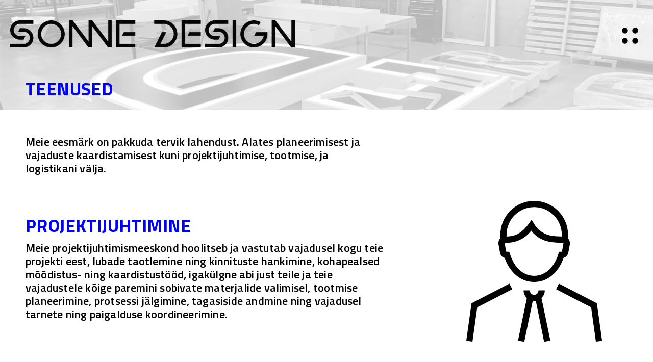

--- FILE ---
content_type: text/html; charset=UTF-8
request_url: https://sonne.ee/teenused/
body_size: 29489
content:
<!DOCTYPE html>
<html lang="et">
<head>
	<meta charset="UTF-8">
	<meta name="viewport" content="width=device-width, initial-scale=1.0, viewport-fit=cover" />		<meta name='robots' content='index, follow, max-image-preview:large, max-snippet:-1, max-video-preview:-1' />

	<!-- This site is optimized with the Yoast SEO plugin v22.0 - https://yoast.com/wordpress/plugins/seo/ -->
	<title>Teenused - Sonne OÜ</title>
	<link rel="canonical" href="https://www.sonne.ee/teenused/" />
	<meta property="og:locale" content="et_EE" />
	<meta property="og:type" content="article" />
	<meta property="og:title" content="Teenused - Sonne OÜ" />
	<meta property="og:description" content="Meie eesmärk on pakkuda tervik lahendust. Alates planeerimisest ja vajaduste kaardistamisest kuni projektijuhtimise, tootmise, ja logistikani välja. Projektijuhtimine Meie projektijuhtimismeeskond hoolitseb ja vastutab vajadusel kogu teie projekti eest, lubade taotlemine ning kinnituste hankimine, kohapealsed mõõdistus- ning kaardistustööd, igakülgne abi just teile ja teie vajadustele kõige paremini sobivate materjalide valimisel, tootmise planeerimine, protsessi jälgimine, tagasiside andmine [&hellip;]" />
	<meta property="og:url" content="https://www.sonne.ee/teenused/" />
	<meta property="og:site_name" content="Sonne OÜ" />
	<meta property="article:modified_time" content="2023-03-08T11:14:43+00:00" />
	<meta property="og:image" content="https://sonne.ee/wp-content/uploads/2021/11/Asset-4.svg" />
	<meta name="twitter:card" content="summary_large_image" />
	<meta name="twitter:label1" content="Est. reading time" />
	<meta name="twitter:data1" content="2 minutit" />
	<script type="application/ld+json" class="yoast-schema-graph">{"@context":"https://schema.org","@graph":[{"@type":"WebPage","@id":"https://www.sonne.ee/teenused/","url":"https://www.sonne.ee/teenused/","name":"Teenused - Sonne OÜ","isPartOf":{"@id":"https://www.sonne.ee/#website"},"primaryImageOfPage":{"@id":"https://www.sonne.ee/teenused/#primaryimage"},"image":{"@id":"https://www.sonne.ee/teenused/#primaryimage"},"thumbnailUrl":"https://sonne.ee/wp-content/uploads/2021/11/Asset-4.svg","datePublished":"2021-10-25T11:30:03+00:00","dateModified":"2023-03-08T11:14:43+00:00","breadcrumb":{"@id":"https://www.sonne.ee/teenused/#breadcrumb"},"inLanguage":"et","potentialAction":[{"@type":"ReadAction","target":["https://www.sonne.ee/teenused/"]}]},{"@type":"ImageObject","inLanguage":"et","@id":"https://www.sonne.ee/teenused/#primaryimage","url":"https://sonne.ee/wp-content/uploads/2021/11/Asset-4.svg","contentUrl":"https://sonne.ee/wp-content/uploads/2021/11/Asset-4.svg","width":43,"height":45},{"@type":"BreadcrumbList","@id":"https://www.sonne.ee/teenused/#breadcrumb","itemListElement":[{"@type":"ListItem","position":1,"name":"Home","item":"https://www.sonne.ee/"},{"@type":"ListItem","position":2,"name":"Teenused"}]},{"@type":"WebSite","@id":"https://www.sonne.ee/#website","url":"https://www.sonne.ee/","name":"Sonne OÜ","description":"Valgusreklaamide valmislahendused","potentialAction":[{"@type":"SearchAction","target":{"@type":"EntryPoint","urlTemplate":"https://www.sonne.ee/?s={search_term_string}"},"query-input":"required name=search_term_string"}],"inLanguage":"et"}]}</script>
	<!-- / Yoast SEO plugin. -->


<link rel='dns-prefetch' href='//use.fontawesome.com' />
<link rel="alternate" type="application/rss+xml" title="Sonne OÜ &raquo; RSS" href="https://sonne.ee/feed/" />
<link rel="alternate" type="application/rss+xml" title="Sonne OÜ &raquo; Kommentaaride RSS" href="https://sonne.ee/comments/feed/" />
<link rel="alternate" title="oEmbed (JSON)" type="application/json+oembed" href="https://sonne.ee/wp-json/oembed/1.0/embed?url=https%3A%2F%2Fsonne.ee%2Fteenused%2F" />
<link rel="alternate" title="oEmbed (XML)" type="text/xml+oembed" href="https://sonne.ee/wp-json/oembed/1.0/embed?url=https%3A%2F%2Fsonne.ee%2Fteenused%2F&#038;format=xml" />
<style id='wp-img-auto-sizes-contain-inline-css'>
img:is([sizes=auto i],[sizes^="auto," i]){contain-intrinsic-size:3000px 1500px}
/*# sourceURL=wp-img-auto-sizes-contain-inline-css */
</style>
<link rel='stylesheet' id='simple-lightbox-css-css' href='https://sonne.ee/wp-content/plugins/portfolio-elementor/elementor/../vendor/simplelightbox/dist/simplelightbox.min.css?ver=6.9' media='all' />
<link rel='stylesheet' id='elpt-portfolio-css-css' href='https://sonne.ee/wp-content/plugins/portfolio-elementor/elementor/../assets/css/powerfolio_css.css?ver=6.9' media='all' />
<link rel='stylesheet' id='owl-carousel-css-css' href='https://sonne.ee/wp-content/plugins/portfolio-elementor/elementor/../vendor/owl.carousel/assets/owl.carousel.css?ver=6.9' media='all' />
<link rel='stylesheet' id='owl-carousel-theme-css-css' href='https://sonne.ee/wp-content/plugins/portfolio-elementor/elementor/../vendor/owl.carousel/assets/owl.theme.default.min.css?ver=6.9' media='all' />
<link rel='stylesheet' id='pwrgrids-css-css' href='https://sonne.ee/wp-content/plugins/portfolio-elementor/elementor/../assets/css/pwrgrids_css.css?ver=6.9' media='all' />
<link rel='stylesheet' id='font-awesome-free-css' href='https://use.fontawesome.com/releases/v5.5.0/css/all.css?ver=6.9' media='all' />
<style id='wp-emoji-styles-inline-css'>

	img.wp-smiley, img.emoji {
		display: inline !important;
		border: none !important;
		box-shadow: none !important;
		height: 1em !important;
		width: 1em !important;
		margin: 0 0.07em !important;
		vertical-align: -0.1em !important;
		background: none !important;
		padding: 0 !important;
	}
/*# sourceURL=wp-emoji-styles-inline-css */
</style>
<style id='classic-theme-styles-inline-css'>
/*! This file is auto-generated */
.wp-block-button__link{color:#fff;background-color:#32373c;border-radius:9999px;box-shadow:none;text-decoration:none;padding:calc(.667em + 2px) calc(1.333em + 2px);font-size:1.125em}.wp-block-file__button{background:#32373c;color:#fff;text-decoration:none}
/*# sourceURL=/wp-includes/css/classic-themes.min.css */
</style>
<link rel='stylesheet' id='jet-engine-frontend-css' href='https://sonne.ee/wp-content/plugins/jet-engine/assets/css/frontend.css?ver=3.2.2' media='all' />
<link rel='stylesheet' id='woocommerce-layout-css' href='https://sonne.ee/wp-content/plugins/woocommerce/assets/css/woocommerce-layout.css?ver=8.5.4' media='all' />
<link rel='stylesheet' id='woocommerce-smallscreen-css' href='https://sonne.ee/wp-content/plugins/woocommerce/assets/css/woocommerce-smallscreen.css?ver=8.5.4' media='only screen and (max-width: 768px)' />
<link rel='stylesheet' id='woocommerce-general-css' href='//sonne.ee/wp-content/plugins/woocommerce/assets/css/twenty-twenty.css?ver=8.5.4' media='all' />
<style id='woocommerce-inline-inline-css'>
.woocommerce form .form-row .required { visibility: visible; }
/*# sourceURL=woocommerce-inline-inline-css */
</style>
<link rel='stylesheet' id='twentytwenty-style-css' href='https://sonne.ee/wp-content/themes/twentytwenty/style.css?ver=1.8' media='all' />
<style id='twentytwenty-style-inline-css'>
.color-accent,.color-accent-hover:hover,.color-accent-hover:focus,:root .has-accent-color,.has-drop-cap:not(:focus):first-letter,.wp-block-button.is-style-outline,a { color: #cd2653; }blockquote,.border-color-accent,.border-color-accent-hover:hover,.border-color-accent-hover:focus { border-color: #cd2653; }button,.button,.faux-button,.wp-block-button__link,.wp-block-file .wp-block-file__button,input[type="button"],input[type="reset"],input[type="submit"],.bg-accent,.bg-accent-hover:hover,.bg-accent-hover:focus,:root .has-accent-background-color,.comment-reply-link { background-color: #cd2653; }.fill-children-accent,.fill-children-accent * { fill: #cd2653; }body,.entry-title a,:root .has-primary-color { color: #000000; }:root .has-primary-background-color { background-color: #000000; }cite,figcaption,.wp-caption-text,.post-meta,.entry-content .wp-block-archives li,.entry-content .wp-block-categories li,.entry-content .wp-block-latest-posts li,.wp-block-latest-comments__comment-date,.wp-block-latest-posts__post-date,.wp-block-embed figcaption,.wp-block-image figcaption,.wp-block-pullquote cite,.comment-metadata,.comment-respond .comment-notes,.comment-respond .logged-in-as,.pagination .dots,.entry-content hr:not(.has-background),hr.styled-separator,:root .has-secondary-color { color: #6d6d6d; }:root .has-secondary-background-color { background-color: #6d6d6d; }pre,fieldset,input,textarea,table,table *,hr { border-color: #dcd7ca; }caption,code,code,kbd,samp,.wp-block-table.is-style-stripes tbody tr:nth-child(odd),:root .has-subtle-background-background-color { background-color: #dcd7ca; }.wp-block-table.is-style-stripes { border-bottom-color: #dcd7ca; }.wp-block-latest-posts.is-grid li { border-top-color: #dcd7ca; }:root .has-subtle-background-color { color: #dcd7ca; }body:not(.overlay-header) .primary-menu > li > a,body:not(.overlay-header) .primary-menu > li > .icon,.modal-menu a,.footer-menu a, .footer-widgets a,#site-footer .wp-block-button.is-style-outline,.wp-block-pullquote:before,.singular:not(.overlay-header) .entry-header a,.archive-header a,.header-footer-group .color-accent,.header-footer-group .color-accent-hover:hover { color: #cd2653; }.social-icons a,#site-footer button:not(.toggle),#site-footer .button,#site-footer .faux-button,#site-footer .wp-block-button__link,#site-footer .wp-block-file__button,#site-footer input[type="button"],#site-footer input[type="reset"],#site-footer input[type="submit"] { background-color: #cd2653; }.header-footer-group,body:not(.overlay-header) #site-header .toggle,.menu-modal .toggle { color: #000000; }body:not(.overlay-header) .primary-menu ul { background-color: #000000; }body:not(.overlay-header) .primary-menu > li > ul:after { border-bottom-color: #000000; }body:not(.overlay-header) .primary-menu ul ul:after { border-left-color: #000000; }.site-description,body:not(.overlay-header) .toggle-inner .toggle-text,.widget .post-date,.widget .rss-date,.widget_archive li,.widget_categories li,.widget cite,.widget_pages li,.widget_meta li,.widget_nav_menu li,.powered-by-wordpress,.to-the-top,.singular .entry-header .post-meta,.singular:not(.overlay-header) .entry-header .post-meta a { color: #6d6d6d; }.header-footer-group pre,.header-footer-group fieldset,.header-footer-group input,.header-footer-group textarea,.header-footer-group table,.header-footer-group table *,.footer-nav-widgets-wrapper,#site-footer,.menu-modal nav *,.footer-widgets-outer-wrapper,.footer-top { border-color: #dcd7ca; }.header-footer-group table caption,body:not(.overlay-header) .header-inner .toggle-wrapper::before { background-color: #dcd7ca; }
/*# sourceURL=twentytwenty-style-inline-css */
</style>
<link rel='stylesheet' id='twentytwenty-print-style-css' href='https://sonne.ee/wp-content/themes/twentytwenty/print.css?ver=1.8' media='print' />
<link rel='stylesheet' id='font-awesome-all-css' href='https://sonne.ee/wp-content/plugins/jet-menu/assets/public/lib/font-awesome/css/all.min.css?ver=5.12.0' media='all' />
<link rel='stylesheet' id='font-awesome-v4-shims-css' href='https://sonne.ee/wp-content/plugins/jet-menu/assets/public/lib/font-awesome/css/v4-shims.min.css?ver=5.12.0' media='all' />
<link rel='stylesheet' id='jet-menu-public-styles-css' href='https://sonne.ee/wp-content/plugins/jet-menu/assets/public/css/public.css?ver=2.4.0' media='all' />
<link rel='stylesheet' id='elementor-icons-css' href='https://sonne.ee/wp-content/plugins/elementor/assets/lib/eicons/css/elementor-icons.min.css?ver=5.27.0' media='all' />
<link rel='stylesheet' id='elementor-frontend-css' href='https://sonne.ee/wp-content/uploads/elementor/css/custom-frontend-lite.min.css?ver=1707436365' media='all' />
<style id='elementor-frontend-inline-css'>
.elementor-kit-10{--e-global-color-primary:#6EC1E4;--e-global-color-secondary:#54595F;--e-global-color-text:#7A7A7A;--e-global-color-accent:#61CE70;--e-global-typography-primary-font-family:"Roboto";--e-global-typography-primary-font-weight:600;--e-global-typography-secondary-font-family:"Roboto Slab";--e-global-typography-secondary-font-weight:400;--e-global-typography-text-font-family:"Roboto";--e-global-typography-text-font-weight:400;--e-global-typography-accent-font-family:"Roboto";--e-global-typography-accent-font-weight:500;}.elementor-kit-10 img{filter:brightness( 100% ) contrast( 100% ) saturate( 0% ) blur( 0px ) hue-rotate( 0deg );}.elementor-kit-10 img:hover{filter:brightness( 100% ) contrast( 100% ) saturate( 100% ) blur( 0px ) hue-rotate( 0deg );}.elementor-section.elementor-section-boxed > .elementor-container{max-width:1330px;}.e-con{--container-max-width:1330px;}.elementor-widget:not(:last-child){margin-block-end:20px;}.elementor-element{--widgets-spacing:20px 20px;}{}h1.entry-title{display:var(--page-title-display);}.elementor-lightbox{background-color:#FFFFFF;--lightbox-ui-color:#0000FF;--lightbox-ui-color-hover:#0000FF;--lightbox-text-color:#0000FF;--lightbox-header-icons-size:16px;--lightbox-navigation-icons-size:32px;}.elementor-kit-10 e-page-transition{background-color:#FFBC7D;}@media(max-width:1300px){.elementor-section.elementor-section-boxed > .elementor-container{max-width:1024px;}.e-con{--container-max-width:1024px;}}@media(max-width:767px){.elementor-section.elementor-section-boxed > .elementor-container{max-width:767px;}.e-con{--container-max-width:767px;}}
.elementor-43 .elementor-element.elementor-element-ad2cfb1{margin-top:0px;margin-bottom:0px;padding:50px 160px 50px 160px;}.elementor-43 .elementor-element.elementor-element-571425b > .elementor-element-populated{padding:0px 0px 0px 0px;}.elementor-43 .elementor-element.elementor-element-41e1db7{text-align:left;width:var( --container-widget-width, 657px );max-width:657px;--container-widget-width:657px;--container-widget-flex-grow:0;}.elementor-43 .elementor-element.elementor-element-41e1db7 .elementor-heading-title{color:#000000;font-family:"Titillium Web", Sans-serif;font-size:22px;font-weight:600;line-height:1.2em;letter-spacing:0.2px;}.elementor-43 .elementor-element.elementor-element-41e1db7 > .elementor-widget-container{margin:0px 0px 0px 0px;}.elementor-bc-flex-widget .elementor-43 .elementor-element.elementor-element-3f10845.elementor-column .elementor-widget-wrap{align-items:center;}.elementor-43 .elementor-element.elementor-element-3f10845.elementor-column.elementor-element[data-element_type="column"] > .elementor-widget-wrap.elementor-element-populated{align-content:center;align-items:center;}.elementor-43 .elementor-element.elementor-element-3f10845.elementor-column > .elementor-widget-wrap{justify-content:flex-end;}.elementor-43 .elementor-element.elementor-element-3f10845 > .elementor-element-populated{padding:0px 0px 0px 0px;}.elementor-43 .elementor-element.elementor-element-0ecb2f9{margin-top:0px;margin-bottom:0px;padding:50px 160px 20px 160px;}.elementor-bc-flex-widget .elementor-43 .elementor-element.elementor-element-fb21d97.elementor-column .elementor-widget-wrap{align-items:center;}.elementor-43 .elementor-element.elementor-element-fb21d97.elementor-column.elementor-element[data-element_type="column"] > .elementor-widget-wrap.elementor-element-populated{align-content:center;align-items:center;}.elementor-43 .elementor-element.elementor-element-fb21d97.elementor-column > .elementor-widget-wrap{justify-content:flex-start;}.elementor-43 .elementor-element.elementor-element-fb21d97 > .elementor-element-populated{padding:0px 100px 0px 0px;}.elementor-43 .elementor-element.elementor-element-52128fc{text-align:left;}.elementor-43 .elementor-element.elementor-element-52128fc .elementor-heading-title{color:#0000FF;font-family:"Titillium Web", Sans-serif;font-size:48px;font-weight:700;text-transform:uppercase;line-height:1.2em;letter-spacing:0.4px;}.elementor-43 .elementor-element.elementor-element-52128fc > .elementor-widget-container{margin:-13px 0px -10px 0px;}.elementor-43 .elementor-element.elementor-element-7b1f413{text-align:left;}.elementor-43 .elementor-element.elementor-element-7b1f413 .elementor-heading-title{color:#000000;font-family:"Titillium Web", Sans-serif;font-size:22px;font-weight:600;line-height:1.2em;letter-spacing:0.2px;}.elementor-43 .elementor-element.elementor-element-7b1f413 > .elementor-widget-container{margin:0px 0px 0px 0px;}.elementor-bc-flex-widget .elementor-43 .elementor-element.elementor-element-6768085.elementor-column .elementor-widget-wrap{align-items:center;}.elementor-43 .elementor-element.elementor-element-6768085.elementor-column.elementor-element[data-element_type="column"] > .elementor-widget-wrap.elementor-element-populated{align-content:center;align-items:center;}.elementor-43 .elementor-element.elementor-element-6768085.elementor-column > .elementor-widget-wrap{justify-content:flex-end;}.elementor-43 .elementor-element.elementor-element-6768085 > .elementor-element-populated{padding:0px 50px 0px 0px;}.elementor-43 .elementor-element.elementor-element-75edb3e{text-align:right;}.elementor-43 .elementor-element.elementor-element-75edb3e img{width:250px;}.elementor-43 .elementor-element.elementor-element-f98a4a1{margin-top:0px;margin-bottom:0px;padding:50px 160px 20px 160px;}.elementor-bc-flex-widget .elementor-43 .elementor-element.elementor-element-91fb7d4.elementor-column .elementor-widget-wrap{align-items:center;}.elementor-43 .elementor-element.elementor-element-91fb7d4.elementor-column.elementor-element[data-element_type="column"] > .elementor-widget-wrap.elementor-element-populated{align-content:center;align-items:center;}.elementor-43 .elementor-element.elementor-element-91fb7d4.elementor-column > .elementor-widget-wrap{justify-content:flex-start;}.elementor-43 .elementor-element.elementor-element-91fb7d4 > .elementor-element-populated{padding:0px 0px 0px 50px;}.elementor-43 .elementor-element.elementor-element-4db1824{text-align:left;}.elementor-43 .elementor-element.elementor-element-4db1824 img{width:200px;}.elementor-43 .elementor-element.elementor-element-9ef0de8 > .elementor-element-populated{padding:0px 0px 0px 50px;}.elementor-43 .elementor-element.elementor-element-f9d1325{text-align:right;}.elementor-43 .elementor-element.elementor-element-f9d1325 .elementor-heading-title{color:#0000FF;font-family:"Titillium Web", Sans-serif;font-size:48px;font-weight:700;text-transform:uppercase;line-height:1.2em;letter-spacing:0.4px;}.elementor-43 .elementor-element.elementor-element-f9d1325 > .elementor-widget-container{margin:-13px 0px -10px 0px;}.elementor-43 .elementor-element.elementor-element-7127ae2{text-align:right;}.elementor-43 .elementor-element.elementor-element-7127ae2 .elementor-heading-title{color:#000000;font-family:"Titillium Web", Sans-serif;font-size:22px;font-weight:600;line-height:1.2em;letter-spacing:0.2px;}.elementor-43 .elementor-element.elementor-element-7127ae2 > .elementor-widget-container{margin:0px 0px 0px 0px;}.elementor-43 .elementor-element.elementor-element-bfee81e{margin-top:0px;margin-bottom:0px;padding:50px 160px 20px 160px;}.elementor-43 .elementor-element.elementor-element-e998258 > .elementor-element-populated{padding:0px 100px 0px 0px;}.elementor-43 .elementor-element.elementor-element-6720786{text-align:left;}.elementor-43 .elementor-element.elementor-element-6720786 .elementor-heading-title{color:#0000FF;font-family:"Titillium Web", Sans-serif;font-size:48px;font-weight:700;text-transform:uppercase;line-height:1.2em;letter-spacing:0.4px;}.elementor-43 .elementor-element.elementor-element-6720786 > .elementor-widget-container{margin:-13px 0px -10px 0px;}.elementor-43 .elementor-element.elementor-element-81c173c{text-align:left;}.elementor-43 .elementor-element.elementor-element-81c173c .elementor-heading-title{color:#000000;font-family:"Titillium Web", Sans-serif;font-size:22px;font-weight:600;line-height:1.2em;letter-spacing:0.2px;}.elementor-43 .elementor-element.elementor-element-81c173c > .elementor-widget-container{margin:0px 0px 0px 0px;}.elementor-bc-flex-widget .elementor-43 .elementor-element.elementor-element-8a9e457.elementor-column .elementor-widget-wrap{align-items:center;}.elementor-43 .elementor-element.elementor-element-8a9e457.elementor-column.elementor-element[data-element_type="column"] > .elementor-widget-wrap.elementor-element-populated{align-content:center;align-items:center;}.elementor-43 .elementor-element.elementor-element-8a9e457.elementor-column > .elementor-widget-wrap{justify-content:flex-end;}.elementor-43 .elementor-element.elementor-element-8a9e457 > .elementor-element-populated{padding:0px 50px 0px 0px;}.elementor-43 .elementor-element.elementor-element-0d0ac57{text-align:right;}.elementor-43 .elementor-element.elementor-element-0d0ac57 img{width:225px;}.elementor-43 .elementor-element.elementor-element-d6d32be{margin-top:0px;margin-bottom:0px;padding:50px 160px 20px 160px;}.elementor-bc-flex-widget .elementor-43 .elementor-element.elementor-element-1745cd0.elementor-column .elementor-widget-wrap{align-items:center;}.elementor-43 .elementor-element.elementor-element-1745cd0.elementor-column.elementor-element[data-element_type="column"] > .elementor-widget-wrap.elementor-element-populated{align-content:center;align-items:center;}.elementor-43 .elementor-element.elementor-element-1745cd0 > .elementor-element-populated{padding:0px 0px 0px 50px;}.elementor-43 .elementor-element.elementor-element-69c9292{text-align:left;}.elementor-43 .elementor-element.elementor-element-69c9292 img{width:251px;}.elementor-43 .elementor-element.elementor-element-300e2fc > .elementor-element-populated{padding:0px 0px 0px 50px;}.elementor-43 .elementor-element.elementor-element-4c548f4{text-align:right;}.elementor-43 .elementor-element.elementor-element-4c548f4 .elementor-heading-title{color:#0000FF;font-family:"Titillium Web", Sans-serif;font-size:48px;font-weight:700;text-transform:uppercase;line-height:1.2em;letter-spacing:0.4px;}.elementor-43 .elementor-element.elementor-element-4c548f4 > .elementor-widget-container{margin:-13px 0px -10px 0px;}.elementor-43 .elementor-element.elementor-element-7d44580{text-align:right;}.elementor-43 .elementor-element.elementor-element-7d44580 .elementor-heading-title{color:#000000;font-family:"Titillium Web", Sans-serif;font-size:22px;font-weight:600;line-height:1.2em;letter-spacing:0.2px;}.elementor-43 .elementor-element.elementor-element-7d44580 > .elementor-widget-container{margin:0px 0px 0px 0px;}.elementor-43 .elementor-element.elementor-element-b9d1e7a{margin-top:0px;margin-bottom:0px;padding:50px 160px 80px 160px;}.elementor-43 .elementor-element.elementor-element-4144414 > .elementor-element-populated{padding:0px 100px 0px 0px;}.elementor-43 .elementor-element.elementor-element-d6e7c05{text-align:left;}.elementor-43 .elementor-element.elementor-element-d6e7c05 .elementor-heading-title{color:#0000FF;font-family:"Titillium Web", Sans-serif;font-size:48px;font-weight:700;text-transform:uppercase;line-height:1.2em;letter-spacing:0.4px;}.elementor-43 .elementor-element.elementor-element-d6e7c05 > .elementor-widget-container{margin:-13px 0px -10px 0px;}.elementor-43 .elementor-element.elementor-element-c1ff90a{text-align:left;width:var( --container-widget-width, 535px );max-width:535px;--container-widget-width:535px;--container-widget-flex-grow:0;}.elementor-43 .elementor-element.elementor-element-c1ff90a .elementor-heading-title{color:#000000;font-family:"Titillium Web", Sans-serif;font-size:22px;font-weight:600;line-height:1.2em;letter-spacing:0.2px;}.elementor-43 .elementor-element.elementor-element-c1ff90a > .elementor-widget-container{margin:0px 0px 0px 0px;}.elementor-bc-flex-widget .elementor-43 .elementor-element.elementor-element-326c9c0.elementor-column .elementor-widget-wrap{align-items:center;}.elementor-43 .elementor-element.elementor-element-326c9c0.elementor-column.elementor-element[data-element_type="column"] > .elementor-widget-wrap.elementor-element-populated{align-content:center;align-items:center;}.elementor-43 .elementor-element.elementor-element-326c9c0.elementor-column > .elementor-widget-wrap{justify-content:flex-end;}.elementor-43 .elementor-element.elementor-element-326c9c0 > .elementor-element-populated{padding:0px 50px 0px 0px;}.elementor-43 .elementor-element.elementor-element-af033b4{text-align:right;}.elementor-43 .elementor-element.elementor-element-af033b4 img{width:208px;}@media(min-width:768px){.elementor-43 .elementor-element.elementor-element-fb21d97{width:64%;}.elementor-43 .elementor-element.elementor-element-6768085{width:36%;}.elementor-43 .elementor-element.elementor-element-91fb7d4{width:35.254%;}.elementor-43 .elementor-element.elementor-element-9ef0de8{width:64.746%;}.elementor-43 .elementor-element.elementor-element-e998258{width:68.955%;}.elementor-43 .elementor-element.elementor-element-8a9e457{width:31%;}.elementor-43 .elementor-element.elementor-element-1745cd0{width:42%;}.elementor-43 .elementor-element.elementor-element-300e2fc{width:58%;}.elementor-43 .elementor-element.elementor-element-4144414{width:68.955%;}.elementor-43 .elementor-element.elementor-element-326c9c0{width:31.045%;}}@media(max-width:1300px){.elementor-43 .elementor-element.elementor-element-ad2cfb1{padding:50px 50px 0px 50px;}.elementor-43 .elementor-element.elementor-element-3f10845 > .elementor-element-populated{margin:0px 0px 0px 0px;--e-column-margin-right:0px;--e-column-margin-left:0px;padding:20px 0px 20px 0px;}.elementor-43 .elementor-element.elementor-element-0ecb2f9{padding:50px 50px 20px 50px;}.elementor-43 .elementor-element.elementor-element-fb21d97 > .elementor-element-populated{padding:0px 0px 0px 0px;}.elementor-43 .elementor-element.elementor-element-52128fc .elementor-heading-title{font-size:35px;}.elementor-43 .elementor-element.elementor-element-75edb3e{text-align:right;}.elementor-43 .elementor-element.elementor-element-75edb3e img{width:63%;}.elementor-43 .elementor-element.elementor-element-f98a4a1{padding:50px 50px 20px 50px;}.elementor-43 .elementor-element.elementor-element-4db1824 img{width:48%;}.elementor-43 .elementor-element.elementor-element-f9d1325 .elementor-heading-title{font-size:35px;}.elementor-43 .elementor-element.elementor-element-bfee81e{padding:50px 50px 20px 50px;}.elementor-43 .elementor-element.elementor-element-6720786 .elementor-heading-title{font-size:35px;}.elementor-43 .elementor-element.elementor-element-0d0ac57 img{width:73%;}.elementor-43 .elementor-element.elementor-element-d6d32be{padding:50px 50px 20px 50px;}.elementor-43 .elementor-element.elementor-element-69c9292 img{width:73%;}.elementor-43 .elementor-element.elementor-element-4c548f4 .elementor-heading-title{font-size:35px;}.elementor-43 .elementor-element.elementor-element-b9d1e7a{padding:50px 50px 20px 50px;}.elementor-43 .elementor-element.elementor-element-d6e7c05 .elementor-heading-title{font-size:35px;}.elementor-43 .elementor-element.elementor-element-af033b4 img{width:73%;}}@media(max-width:767px){.elementor-43 .elementor-element.elementor-element-ad2cfb1{padding:50px 20px 20px 20px;}.elementor-43 .elementor-element.elementor-element-41e1db7 > .elementor-widget-container{margin:20px 0px 20px 0px;}.elementor-43 .elementor-element.elementor-element-0ecb2f9{padding:0px 20px 40px 20px;}.elementor-43 .elementor-element.elementor-element-fb21d97 > .elementor-widget-wrap > .elementor-widget:not(.elementor-widget__width-auto):not(.elementor-widget__width-initial):not(:last-child):not(.elementor-absolute){margin-bottom:0px;}.elementor-43 .elementor-element.elementor-element-fb21d97 > .elementor-element-populated{padding:0px 0px 0px 0px;}.elementor-43 .elementor-element.elementor-element-52128fc .elementor-heading-title{font-size:35px;}.elementor-43 .elementor-element.elementor-element-52128fc > .elementor-widget-container{margin:20px 0px 20px 0px;}.elementor-43 .elementor-element.elementor-element-7b1f413 > .elementor-widget-container{margin:0px 0px 0px 0px;padding:0px 0px 0px 0px;}.elementor-43 .elementor-element.elementor-element-6768085 > .elementor-element-populated{padding:0px 0px 0px 0px;}.elementor-43 .elementor-element.elementor-element-75edb3e{text-align:left;}.elementor-43 .elementor-element.elementor-element-75edb3e img{width:37%;}.elementor-43 .elementor-element.elementor-element-f98a4a1{padding:0px 20px 40px 20px;}.elementor-43 .elementor-element.elementor-element-91fb7d4 > .elementor-element-populated{padding:0px 0px 0px 0px;}.elementor-43 .elementor-element.elementor-element-4db1824{text-align:left;}.elementor-43 .elementor-element.elementor-element-4db1824 img{width:37%;}.elementor-43 .elementor-element.elementor-element-9ef0de8 > .elementor-widget-wrap > .elementor-widget:not(.elementor-widget__width-auto):not(.elementor-widget__width-initial):not(:last-child):not(.elementor-absolute){margin-bottom:0px;}.elementor-43 .elementor-element.elementor-element-9ef0de8 > .elementor-element-populated{padding:0px 0px 0px 0px;}.elementor-43 .elementor-element.elementor-element-f9d1325{text-align:left;}.elementor-43 .elementor-element.elementor-element-f9d1325 .elementor-heading-title{font-size:35px;}.elementor-43 .elementor-element.elementor-element-f9d1325 > .elementor-widget-container{margin:20px 0px 20px 0px;}.elementor-43 .elementor-element.elementor-element-7127ae2{text-align:left;}.elementor-43 .elementor-element.elementor-element-7127ae2 > .elementor-widget-container{margin:0px 0px 0px 0px;}.elementor-43 .elementor-element.elementor-element-bfee81e{padding:0px 20px 40px 20px;}.elementor-43 .elementor-element.elementor-element-e998258 > .elementor-widget-wrap > .elementor-widget:not(.elementor-widget__width-auto):not(.elementor-widget__width-initial):not(:last-child):not(.elementor-absolute){margin-bottom:0px;}.elementor-43 .elementor-element.elementor-element-e998258 > .elementor-element-populated{padding:0px 0px 0px 0px;}.elementor-43 .elementor-element.elementor-element-6720786 .elementor-heading-title{font-size:35px;}.elementor-43 .elementor-element.elementor-element-6720786 > .elementor-widget-container{margin:20px 0px 20px 0px;}.elementor-43 .elementor-element.elementor-element-81c173c > .elementor-widget-container{margin:0px 0px 0px 0px;}.elementor-43 .elementor-element.elementor-element-8a9e457 > .elementor-element-populated{padding:0px 0px 0px 0px;}.elementor-43 .elementor-element.elementor-element-0d0ac57{text-align:left;}.elementor-43 .elementor-element.elementor-element-0d0ac57 img{width:37%;}.elementor-43 .elementor-element.elementor-element-d6d32be{padding:0px 20px 40px 20px;}.elementor-43 .elementor-element.elementor-element-1745cd0 > .elementor-element-populated{padding:0px 0px 0px 0px;}.elementor-43 .elementor-element.elementor-element-69c9292{text-align:left;}.elementor-43 .elementor-element.elementor-element-69c9292 img{width:37%;}.elementor-43 .elementor-element.elementor-element-300e2fc > .elementor-widget-wrap > .elementor-widget:not(.elementor-widget__width-auto):not(.elementor-widget__width-initial):not(:last-child):not(.elementor-absolute){margin-bottom:0px;}.elementor-43 .elementor-element.elementor-element-300e2fc > .elementor-element-populated{margin:0px 0px 0px 0px;--e-column-margin-right:0px;--e-column-margin-left:0px;padding:0px 0px 0px 0px;}.elementor-43 .elementor-element.elementor-element-4c548f4{text-align:left;}.elementor-43 .elementor-element.elementor-element-4c548f4 .elementor-heading-title{font-size:35px;}.elementor-43 .elementor-element.elementor-element-4c548f4 > .elementor-widget-container{margin:20px 0px 20px 0px;}.elementor-43 .elementor-element.elementor-element-7d44580{text-align:left;}.elementor-43 .elementor-element.elementor-element-7d44580 > .elementor-widget-container{margin:0px 0px 0px 0px;}.elementor-43 .elementor-element.elementor-element-b9d1e7a{padding:0px 20px 50px 20px;}.elementor-43 .elementor-element.elementor-element-4144414 > .elementor-widget-wrap > .elementor-widget:not(.elementor-widget__width-auto):not(.elementor-widget__width-initial):not(:last-child):not(.elementor-absolute){margin-bottom:0px;}.elementor-43 .elementor-element.elementor-element-4144414 > .elementor-element-populated{padding:0px 0px 0px 0px;}.elementor-43 .elementor-element.elementor-element-d6e7c05 .elementor-heading-title{font-size:35px;}.elementor-43 .elementor-element.elementor-element-d6e7c05 > .elementor-widget-container{margin:20px 0px 20px 0px;}.elementor-43 .elementor-element.elementor-element-c1ff90a > .elementor-widget-container{margin:0px 0px 0px 0px;}.elementor-43 .elementor-element.elementor-element-326c9c0 > .elementor-element-populated{padding:0px 0px 0px 0px;}.elementor-43 .elementor-element.elementor-element-af033b4{text-align:left;}.elementor-43 .elementor-element.elementor-element-af033b4 img{width:37%;}}@media(max-width:1300px) and (min-width:768px){.elementor-43 .elementor-element.elementor-element-571425b{width:100%;}.elementor-43 .elementor-element.elementor-element-3f10845{width:100%;}.elementor-43 .elementor-element.elementor-element-fb21d97{width:60%;}.elementor-43 .elementor-element.elementor-element-6768085{width:40%;}.elementor-43 .elementor-element.elementor-element-91fb7d4{width:40%;}}
.elementor-476 .elementor-element.elementor-element-33abc37 > .elementor-container{max-width:1336px;}.elementor-476 .elementor-element.elementor-element-33abc37 > .elementor-background-overlay{background-color:#FFFFFF;opacity:0.89;transition:background 0.3s, border-radius 0.3s, opacity 0.3s;}.elementor-476 .elementor-element.elementor-element-33abc37{transition:background 0.3s, border 0.3s, border-radius 0.3s, box-shadow 0.3s;padding:40px 40px 100px 40px;}.elementor-476 .elementor-element.elementor-element-96c56e2 > .elementor-element-populated{padding:0px 0px 0px 0px;}.elementor-476 .elementor-element.elementor-element-e24b116{padding:0px 0px 40px 0px;}.elementor-476 .elementor-element.elementor-element-55bc64c > .elementor-element-populated{padding:0px 0px 0px 0px;}.elementor-476 .elementor-element.elementor-element-89080e7{text-align:left;width:var( --container-widget-width, 188px );max-width:188px;--container-widget-width:188px;--container-widget-flex-grow:0;}.elementor-476 .elementor-element.elementor-element-89080e7 img{width:100%;}.elementor-bc-flex-widget .elementor-476 .elementor-element.elementor-element-5c06090.elementor-column .elementor-widget-wrap{align-items:center;}.elementor-476 .elementor-element.elementor-element-5c06090.elementor-column.elementor-element[data-element_type="column"] > .elementor-widget-wrap.elementor-element-populated{align-content:center;align-items:center;}.elementor-476 .elementor-element.elementor-element-5c06090.elementor-column > .elementor-widget-wrap{justify-content:flex-end;}.elementor-476 .elementor-element.elementor-element-5c06090 > .elementor-element-populated{padding:0px 0px 0px 0px;}.elementor-476 .elementor-element.elementor-element-c4ce412 > .elementor-container{max-width:1100px;}.elementor-476 .elementor-element.elementor-element-c4ce412 > .elementor-background-overlay{opacity:1;}.elementor-476 .elementor-element.elementor-element-c4ce412{padding:80px 0px 0px 0px;}.elementor-476 .elementor-element.elementor-element-f330933 > .elementor-widget-wrap > .elementor-widget:not(.elementor-widget__width-auto):not(.elementor-widget__width-initial):not(:last-child):not(.elementor-absolute){margin-bottom:0px;}.elementor-476 .elementor-element.elementor-element-f330933:not(.elementor-motion-effects-element-type-background) > .elementor-widget-wrap, .elementor-476 .elementor-element.elementor-element-f330933 > .elementor-widget-wrap > .elementor-motion-effects-container > .elementor-motion-effects-layer{background-color:#FF000000;}.elementor-476 .elementor-element.elementor-element-f330933 > .elementor-element-populated, .elementor-476 .elementor-element.elementor-element-f330933 > .elementor-element-populated > .elementor-background-overlay, .elementor-476 .elementor-element.elementor-element-f330933 > .elementor-background-slideshow{border-radius:22px 22px 22px 22px;}.elementor-476 .elementor-element.elementor-element-f330933 > .elementor-element-populated{transition:background 0.3s, border 0.3s, border-radius 0.3s, box-shadow 0.3s;padding:0px 0px 0px 0px;}.elementor-476 .elementor-element.elementor-element-f330933 > .elementor-element-populated > .elementor-background-overlay{transition:background 0.3s, border-radius 0.3s, opacity 0.3s;}.elementor-476 .elementor-element.elementor-element-3f692d3 .elementor-nav-menu .elementor-item{font-family:"Helvetica", Sans-serif;font-size:20px;font-weight:600;}.elementor-476 .elementor-element.elementor-element-3f692d3 .elementor-nav-menu--main .elementor-item{color:#333333;fill:#333333;padding-left:0px;padding-right:0px;padding-top:0px;padding-bottom:0px;}.elementor-476 .elementor-element.elementor-element-3f692d3 .elementor-nav-menu--main .elementor-item:hover,
					.elementor-476 .elementor-element.elementor-element-3f692d3 .elementor-nav-menu--main .elementor-item.elementor-item-active,
					.elementor-476 .elementor-element.elementor-element-3f692d3 .elementor-nav-menu--main .elementor-item.highlighted,
					.elementor-476 .elementor-element.elementor-element-3f692d3 .elementor-nav-menu--main .elementor-item:focus{color:#0000FF;fill:#0000FF;}.elementor-476 .elementor-element.elementor-element-3f692d3 .elementor-nav-menu--main:not(.e--pointer-framed) .elementor-item:before,
					.elementor-476 .elementor-element.elementor-element-3f692d3 .elementor-nav-menu--main:not(.e--pointer-framed) .elementor-item:after{background-color:#61CE7000;}.elementor-476 .elementor-element.elementor-element-3f692d3 .e--pointer-framed .elementor-item:before,
					.elementor-476 .elementor-element.elementor-element-3f692d3 .e--pointer-framed .elementor-item:after{border-color:#61CE7000;}.elementor-476 .elementor-element.elementor-element-3f692d3 .elementor-nav-menu--main .elementor-item.elementor-item-active{color:#0045CE;}.elementor-476 .elementor-element.elementor-element-3f692d3 .elementor-nav-menu--main:not(.e--pointer-framed) .elementor-item.elementor-item-active:before,
					.elementor-476 .elementor-element.elementor-element-3f692d3 .elementor-nav-menu--main:not(.e--pointer-framed) .elementor-item.elementor-item-active:after{background-color:#02010100;}.elementor-476 .elementor-element.elementor-element-3f692d3 .e--pointer-framed .elementor-item.elementor-item-active:before,
					.elementor-476 .elementor-element.elementor-element-3f692d3 .e--pointer-framed .elementor-item.elementor-item-active:after{border-color:#02010100;}.elementor-476 .elementor-element.elementor-element-3f692d3 .e--pointer-framed .elementor-item:before{border-width:0px;}.elementor-476 .elementor-element.elementor-element-3f692d3 .e--pointer-framed.e--animation-draw .elementor-item:before{border-width:0 0 0px 0px;}.elementor-476 .elementor-element.elementor-element-3f692d3 .e--pointer-framed.e--animation-draw .elementor-item:after{border-width:0px 0px 0 0;}.elementor-476 .elementor-element.elementor-element-3f692d3 .e--pointer-framed.e--animation-corners .elementor-item:before{border-width:0px 0 0 0px;}.elementor-476 .elementor-element.elementor-element-3f692d3 .e--pointer-framed.e--animation-corners .elementor-item:after{border-width:0 0px 0px 0;}.elementor-476 .elementor-element.elementor-element-3f692d3 .e--pointer-underline .elementor-item:after,
					 .elementor-476 .elementor-element.elementor-element-3f692d3 .e--pointer-overline .elementor-item:before,
					 .elementor-476 .elementor-element.elementor-element-3f692d3 .e--pointer-double-line .elementor-item:before,
					 .elementor-476 .elementor-element.elementor-element-3f692d3 .e--pointer-double-line .elementor-item:after{height:0px;}.elementor-476 .elementor-element.elementor-element-3f692d3{--e-nav-menu-horizontal-menu-item-margin:calc( 29px / 2 );width:initial;max-width:initial;}.elementor-476 .elementor-element.elementor-element-3f692d3 .elementor-nav-menu--main:not(.elementor-nav-menu--layout-horizontal) .elementor-nav-menu > li:not(:last-child){margin-bottom:29px;}.elementor-476 .elementor-element.elementor-element-3f692d3 .elementor-nav-menu--dropdown a, .elementor-476 .elementor-element.elementor-element-3f692d3 .elementor-menu-toggle{color:#FFFFFF;}.elementor-476 .elementor-element.elementor-element-3f692d3 .elementor-nav-menu--dropdown{background-color:#0000FF;}.elementor-476 .elementor-element.elementor-element-3f692d3 .elementor-nav-menu--dropdown a:hover,
					.elementor-476 .elementor-element.elementor-element-3f692d3 .elementor-nav-menu--dropdown a.elementor-item-active,
					.elementor-476 .elementor-element.elementor-element-3f692d3 .elementor-nav-menu--dropdown a.highlighted,
					.elementor-476 .elementor-element.elementor-element-3f692d3 .elementor-menu-toggle:hover{color:#FFFFFF;}.elementor-476 .elementor-element.elementor-element-3f692d3 .elementor-nav-menu--dropdown a:hover,
					.elementor-476 .elementor-element.elementor-element-3f692d3 .elementor-nav-menu--dropdown a.elementor-item-active,
					.elementor-476 .elementor-element.elementor-element-3f692d3 .elementor-nav-menu--dropdown a.highlighted{background-color:#000000;}.elementor-476 .elementor-element.elementor-element-3f692d3 .elementor-nav-menu--dropdown a.elementor-item-active{color:#FFFFFF;background-color:#000000;}.elementor-476 .elementor-element.elementor-element-3f692d3 .elementor-nav-menu--dropdown .elementor-item, .elementor-476 .elementor-element.elementor-element-3f692d3 .elementor-nav-menu--dropdown  .elementor-sub-item{font-family:"Poppins", Sans-serif;font-weight:700;}.elementor-476 .elementor-element.elementor-element-3f692d3 .elementor-nav-menu--main > .elementor-nav-menu > li > .elementor-nav-menu--dropdown, .elementor-476 .elementor-element.elementor-element-3f692d3 .elementor-nav-menu__container.elementor-nav-menu--dropdown{margin-top:33px !important;}#elementor-popup-modal-476 .dialog-message{width:640px;height:100vh;align-items:flex-start;}#elementor-popup-modal-476{justify-content:center;align-items:center;pointer-events:all;background-color:rgba(0,0,0,.8);}#elementor-popup-modal-476 .dialog-close-button{display:flex;}#elementor-popup-modal-476 .dialog-widget-content{box-shadow:2px 8px 23px 3px rgba(0,0,0,0.2);}#elementor-popup-modal-476 .dialog-close-button i{color:#0000FF;}#elementor-popup-modal-476 .dialog-close-button svg{fill:#0000FF;}@media(max-width:767px){.elementor-476 .elementor-element.elementor-element-33abc37 > .elementor-background-overlay{opacity:1;}.elementor-476 .elementor-element.elementor-element-33abc37{padding:0px 0px 0px 0px;}.elementor-476 .elementor-element.elementor-element-e24b116{padding:20px 20px 20px 20px;}.elementor-476 .elementor-element.elementor-element-55bc64c{width:50%;}.elementor-476 .elementor-element.elementor-element-5c06090{width:50%;}.elementor-476 .elementor-element.elementor-element-c4ce412{padding:80px 20px 20px 20px;}.elementor-bc-flex-widget .elementor-476 .elementor-element.elementor-element-f330933.elementor-column .elementor-widget-wrap{align-items:center;}.elementor-476 .elementor-element.elementor-element-f330933.elementor-column.elementor-element[data-element_type="column"] > .elementor-widget-wrap.elementor-element-populated{align-content:center;align-items:center;}.elementor-476 .elementor-element.elementor-element-f330933.elementor-column > .elementor-widget-wrap{justify-content:center;}.elementor-476 .elementor-element.elementor-element-3f692d3 > .elementor-widget-container{margin:0px 0px 0px 0px;padding:0px 0px 0px 0px;}.elementor-476 .elementor-element.elementor-element-3f692d3{--container-widget-width:69%;--container-widget-flex-grow:0;width:var( --container-widget-width, 69% );max-width:69%;}#elementor-popup-modal-476 .dialog-close-button{top:5%;font-size:42px;}body:not(.rtl) #elementor-popup-modal-476 .dialog-close-button{right:5.8%;}body.rtl #elementor-popup-modal-476 .dialog-close-button{left:5.8%;}}@media(min-width:768px){.elementor-476 .elementor-element.elementor-element-55bc64c{width:52.143%;}.elementor-476 .elementor-element.elementor-element-5c06090{width:47.857%;}}@media(max-width:1300px) and (min-width:768px){.elementor-476 .elementor-element.elementor-element-55bc64c{width:50%;}.elementor-476 .elementor-element.elementor-element-5c06090{width:50%;}}
.elementor-104 .elementor-element.elementor-element-53e284a:not(.elementor-motion-effects-element-type-background), .elementor-104 .elementor-element.elementor-element-53e284a > .elementor-motion-effects-container > .elementor-motion-effects-layer{background-image:url("https://sonne.ee/wp-content/uploads/2021/11/sonne-web-scaled.jpg");background-position:center center;background-repeat:no-repeat;background-size:cover;}.elementor-104 .elementor-element.elementor-element-53e284a > .elementor-background-overlay{background-color:#FFFFFF;opacity:0.72;transition:background 0.3s, border-radius 0.3s, opacity 0.3s;}.elementor-104 .elementor-element.elementor-element-53e284a{transition:background 0.3s, border 0.3s, border-radius 0.3s, box-shadow 0.3s;padding:40px 0px 0px 0px;}.elementor-104 .elementor-element.elementor-element-2c1edec > .elementor-element-populated{padding:0px 0px 0px 0px;}.elementor-104 .elementor-element.elementor-element-51d1645{padding:0px 40px 0px 40px;}.elementor-bc-flex-widget .elementor-104 .elementor-element.elementor-element-a81e25a.elementor-column .elementor-widget-wrap{align-items:flex-end;}.elementor-104 .elementor-element.elementor-element-a81e25a.elementor-column.elementor-element[data-element_type="column"] > .elementor-widget-wrap.elementor-element-populated{align-content:flex-end;align-items:flex-end;}.elementor-104 .elementor-element.elementor-element-a81e25a > .elementor-element-populated{padding:0px 0px 0px 0px;}.elementor-104 .elementor-element.elementor-element-4b99179{text-align:left;}.elementor-104 .elementor-element.elementor-element-4b99179 img{width:90%;}.elementor-104 .elementor-element.elementor-element-4b99179 > .elementor-widget-container{margin:0px 0px 10px 0px;}.elementor-bc-flex-widget .elementor-104 .elementor-element.elementor-element-889b46a.elementor-column .elementor-widget-wrap{align-items:center;}.elementor-104 .elementor-element.elementor-element-889b46a.elementor-column.elementor-element[data-element_type="column"] > .elementor-widget-wrap.elementor-element-populated{align-content:center;align-items:center;}.elementor-104 .elementor-element.elementor-element-889b46a.elementor-column > .elementor-widget-wrap{justify-content:flex-end;}.elementor-104 .elementor-element.elementor-element-889b46a > .elementor-element-populated{padding:0px 0px 0px 0px;}.elementor-104 .elementor-element.elementor-element-216b2bb .elementor-icon-list-items:not(.elementor-inline-items) .elementor-icon-list-item:not(:last-child){padding-bottom:calc(19px/2);}.elementor-104 .elementor-element.elementor-element-216b2bb .elementor-icon-list-items:not(.elementor-inline-items) .elementor-icon-list-item:not(:first-child){margin-top:calc(19px/2);}.elementor-104 .elementor-element.elementor-element-216b2bb .elementor-icon-list-items.elementor-inline-items .elementor-icon-list-item{margin-right:calc(19px/2);margin-left:calc(19px/2);}.elementor-104 .elementor-element.elementor-element-216b2bb .elementor-icon-list-items.elementor-inline-items{margin-right:calc(-19px/2);margin-left:calc(-19px/2);}body.rtl .elementor-104 .elementor-element.elementor-element-216b2bb .elementor-icon-list-items.elementor-inline-items .elementor-icon-list-item:after{left:calc(-19px/2);}body:not(.rtl) .elementor-104 .elementor-element.elementor-element-216b2bb .elementor-icon-list-items.elementor-inline-items .elementor-icon-list-item:after{right:calc(-19px/2);}.elementor-104 .elementor-element.elementor-element-216b2bb .elementor-icon-list-icon i{color:#0000FF;transition:color 0.3s;}.elementor-104 .elementor-element.elementor-element-216b2bb .elementor-icon-list-icon svg{fill:#0000FF;transition:fill 0.3s;}.elementor-104 .elementor-element.elementor-element-216b2bb{--e-icon-list-icon-size:14px;--icon-vertical-offset:0px;}.elementor-104 .elementor-element.elementor-element-216b2bb .elementor-icon-list-item > .elementor-icon-list-text, .elementor-104 .elementor-element.elementor-element-216b2bb .elementor-icon-list-item > a{font-family:"Titillium Web", Sans-serif;font-size:17px;font-weight:600;}.elementor-104 .elementor-element.elementor-element-216b2bb .elementor-icon-list-text{color:#000000;transition:color 0.3s;}.elementor-104 .elementor-element.elementor-element-8e0f50f .elementor-menu-toggle{margin:0 auto;}.elementor-104 .elementor-element.elementor-element-8e0f50f .elementor-nav-menu .elementor-item{font-family:"Titillium Web", Sans-serif;font-size:20px;font-weight:600;}.elementor-104 .elementor-element.elementor-element-8e0f50f .elementor-nav-menu--main .elementor-item{color:#000000;fill:#000000;padding-left:0px;padding-right:0px;padding-top:0px;padding-bottom:0px;}.elementor-104 .elementor-element.elementor-element-8e0f50f .elementor-nav-menu--main .elementor-item:hover,
					.elementor-104 .elementor-element.elementor-element-8e0f50f .elementor-nav-menu--main .elementor-item.elementor-item-active,
					.elementor-104 .elementor-element.elementor-element-8e0f50f .elementor-nav-menu--main .elementor-item.highlighted,
					.elementor-104 .elementor-element.elementor-element-8e0f50f .elementor-nav-menu--main .elementor-item:focus{color:#0000FF;fill:#0000FF;}.elementor-104 .elementor-element.elementor-element-8e0f50f .elementor-nav-menu--main:not(.e--pointer-framed) .elementor-item:before,
					.elementor-104 .elementor-element.elementor-element-8e0f50f .elementor-nav-menu--main:not(.e--pointer-framed) .elementor-item:after{background-color:#61CE7000;}.elementor-104 .elementor-element.elementor-element-8e0f50f .e--pointer-framed .elementor-item:before,
					.elementor-104 .elementor-element.elementor-element-8e0f50f .e--pointer-framed .elementor-item:after{border-color:#61CE7000;}.elementor-104 .elementor-element.elementor-element-8e0f50f .elementor-nav-menu--main .elementor-item.elementor-item-active{color:#0000FF;}.elementor-104 .elementor-element.elementor-element-8e0f50f .elementor-nav-menu--main:not(.e--pointer-framed) .elementor-item.elementor-item-active:before,
					.elementor-104 .elementor-element.elementor-element-8e0f50f .elementor-nav-menu--main:not(.e--pointer-framed) .elementor-item.elementor-item-active:after{background-color:#02010100;}.elementor-104 .elementor-element.elementor-element-8e0f50f .e--pointer-framed .elementor-item.elementor-item-active:before,
					.elementor-104 .elementor-element.elementor-element-8e0f50f .e--pointer-framed .elementor-item.elementor-item-active:after{border-color:#02010100;}.elementor-104 .elementor-element.elementor-element-8e0f50f .e--pointer-framed .elementor-item:before{border-width:0px;}.elementor-104 .elementor-element.elementor-element-8e0f50f .e--pointer-framed.e--animation-draw .elementor-item:before{border-width:0 0 0px 0px;}.elementor-104 .elementor-element.elementor-element-8e0f50f .e--pointer-framed.e--animation-draw .elementor-item:after{border-width:0px 0px 0 0;}.elementor-104 .elementor-element.elementor-element-8e0f50f .e--pointer-framed.e--animation-corners .elementor-item:before{border-width:0px 0 0 0px;}.elementor-104 .elementor-element.elementor-element-8e0f50f .e--pointer-framed.e--animation-corners .elementor-item:after{border-width:0 0px 0px 0;}.elementor-104 .elementor-element.elementor-element-8e0f50f .e--pointer-underline .elementor-item:after,
					 .elementor-104 .elementor-element.elementor-element-8e0f50f .e--pointer-overline .elementor-item:before,
					 .elementor-104 .elementor-element.elementor-element-8e0f50f .e--pointer-double-line .elementor-item:before,
					 .elementor-104 .elementor-element.elementor-element-8e0f50f .e--pointer-double-line .elementor-item:after{height:0px;}.elementor-104 .elementor-element.elementor-element-8e0f50f{--e-nav-menu-horizontal-menu-item-margin:calc( 29px / 2 );width:initial;max-width:initial;}.elementor-104 .elementor-element.elementor-element-8e0f50f .elementor-nav-menu--main:not(.elementor-nav-menu--layout-horizontal) .elementor-nav-menu > li:not(:last-child){margin-bottom:29px;}.elementor-104 .elementor-element.elementor-element-8e0f50f .elementor-nav-menu--dropdown a, .elementor-104 .elementor-element.elementor-element-8e0f50f .elementor-menu-toggle{color:#FFFFFF;}.elementor-104 .elementor-element.elementor-element-8e0f50f .elementor-nav-menu--dropdown{background-color:#0000FF;}.elementor-104 .elementor-element.elementor-element-8e0f50f .elementor-nav-menu--dropdown a:hover,
					.elementor-104 .elementor-element.elementor-element-8e0f50f .elementor-nav-menu--dropdown a.elementor-item-active,
					.elementor-104 .elementor-element.elementor-element-8e0f50f .elementor-nav-menu--dropdown a.highlighted,
					.elementor-104 .elementor-element.elementor-element-8e0f50f .elementor-menu-toggle:hover{color:#FFFFFF;}.elementor-104 .elementor-element.elementor-element-8e0f50f .elementor-nav-menu--dropdown a:hover,
					.elementor-104 .elementor-element.elementor-element-8e0f50f .elementor-nav-menu--dropdown a.elementor-item-active,
					.elementor-104 .elementor-element.elementor-element-8e0f50f .elementor-nav-menu--dropdown a.highlighted{background-color:#00000000;}.elementor-104 .elementor-element.elementor-element-8e0f50f .elementor-nav-menu--dropdown a.elementor-item-active{color:#FFFFFF;background-color:#000000;}.elementor-104 .elementor-element.elementor-element-8e0f50f .elementor-nav-menu--dropdown .elementor-item, .elementor-104 .elementor-element.elementor-element-8e0f50f .elementor-nav-menu--dropdown  .elementor-sub-item{font-family:"Titillium Web", Sans-serif;font-size:16px;font-weight:600;}.elementor-104 .elementor-element.elementor-element-8e0f50f .elementor-nav-menu--dropdown a{padding-top:24px;padding-bottom:24px;}.elementor-104 .elementor-element.elementor-element-8e0f50f .elementor-nav-menu--main > .elementor-nav-menu > li > .elementor-nav-menu--dropdown, .elementor-104 .elementor-element.elementor-element-8e0f50f .elementor-nav-menu__container.elementor-nav-menu--dropdown{margin-top:33px !important;}.elementor-104 .elementor-element.elementor-element-4d15f3d .elementor-button{font-family:"Titillium Web", Sans-serif;font-size:16px;font-weight:600;fill:#FFFFFF;color:#FFFFFF;background-color:#0000FF;border-style:solid;border-width:2px 2px 2px 2px;border-color:#0000FF;}.elementor-104 .elementor-element.elementor-element-4d15f3d .elementor-button:hover, .elementor-104 .elementor-element.elementor-element-4d15f3d .elementor-button:focus{color:#FFFFFF;background-color:#000000;border-color:#000000;}.elementor-104 .elementor-element.elementor-element-4d15f3d .elementor-button:hover svg, .elementor-104 .elementor-element.elementor-element-4d15f3d .elementor-button:focus svg{fill:#FFFFFF;}.elementor-104 .elementor-element.elementor-element-4d15f3d > .elementor-widget-container{margin:0px 0px 0px 0px;}.elementor-104 .elementor-element.elementor-element-4d15f3d{width:var( --container-widget-width, 17% );max-width:17%;--container-widget-width:17%;--container-widget-flex-grow:0;}.elementor-104 .elementor-element.elementor-element-2350c1d{padding:0px 0px 40px 0px;}.elementor-104 .elementor-element.elementor-element-15644af > .elementor-element-populated{padding:0px 0px 0px 0px;}.elementor-104 .elementor-element.elementor-element-3feb1d5{text-align:left;}.elementor-104 .elementor-element.elementor-element-3feb1d5 img{width:90%;}.elementor-104 .elementor-element.elementor-element-3feb1d5 > .elementor-widget-container{margin:0px 0px 10px 0px;}.elementor-bc-flex-widget .elementor-104 .elementor-element.elementor-element-c35f7cc.elementor-column .elementor-widget-wrap{align-items:center;}.elementor-104 .elementor-element.elementor-element-c35f7cc.elementor-column.elementor-element[data-element_type="column"] > .elementor-widget-wrap.elementor-element-populated{align-content:center;align-items:center;}.elementor-104 .elementor-element.elementor-element-c35f7cc.elementor-column > .elementor-widget-wrap{justify-content:flex-end;}.elementor-104 .elementor-element.elementor-element-c35f7cc > .elementor-element-populated{padding:0px 0px 0px 0px;}.elementor-104 .elementor-element.elementor-element-5bebc85 .elementor-icon-wrapper{text-align:center;}.elementor-104 .elementor-element.elementor-element-5bebc85.elementor-view-stacked .elementor-icon{background-color:#000000;}.elementor-104 .elementor-element.elementor-element-5bebc85.elementor-view-framed .elementor-icon, .elementor-104 .elementor-element.elementor-element-5bebc85.elementor-view-default .elementor-icon{color:#000000;border-color:#000000;}.elementor-104 .elementor-element.elementor-element-5bebc85.elementor-view-framed .elementor-icon, .elementor-104 .elementor-element.elementor-element-5bebc85.elementor-view-default .elementor-icon svg{fill:#000000;}.elementor-104 .elementor-element.elementor-element-5bebc85.elementor-view-stacked .elementor-icon:hover{background-color:#0000FF;}.elementor-104 .elementor-element.elementor-element-5bebc85.elementor-view-framed .elementor-icon:hover, .elementor-104 .elementor-element.elementor-element-5bebc85.elementor-view-default .elementor-icon:hover{color:#0000FF;border-color:#0000FF;}.elementor-104 .elementor-element.elementor-element-5bebc85.elementor-view-framed .elementor-icon:hover, .elementor-104 .elementor-element.elementor-element-5bebc85.elementor-view-default .elementor-icon:hover svg{fill:#0000FF;}.elementor-104 .elementor-element.elementor-element-96c81c1 > .elementor-background-overlay{opacity:1;}.elementor-104 .elementor-element.elementor-element-96c81c1{padding:140px 160px 120px 160px;}.elementor-104 .elementor-element.elementor-element-2ed513c > .elementor-widget-wrap > .elementor-widget:not(.elementor-widget__width-auto):not(.elementor-widget__width-initial):not(:last-child):not(.elementor-absolute){margin-bottom:0px;}.elementor-104 .elementor-element.elementor-element-2ed513c:not(.elementor-motion-effects-element-type-background) > .elementor-widget-wrap, .elementor-104 .elementor-element.elementor-element-2ed513c > .elementor-widget-wrap > .elementor-motion-effects-container > .elementor-motion-effects-layer{background-color:#FF000000;}.elementor-104 .elementor-element.elementor-element-2ed513c > .elementor-element-populated, .elementor-104 .elementor-element.elementor-element-2ed513c > .elementor-element-populated > .elementor-background-overlay, .elementor-104 .elementor-element.elementor-element-2ed513c > .elementor-background-slideshow{border-radius:22px 22px 22px 22px;}.elementor-104 .elementor-element.elementor-element-2ed513c > .elementor-element-populated{transition:background 0.3s, border 0.3s, border-radius 0.3s, box-shadow 0.3s;padding:0px 0px 0px 0px;}.elementor-104 .elementor-element.elementor-element-2ed513c > .elementor-element-populated > .elementor-background-overlay{transition:background 0.3s, border-radius 0.3s, opacity 0.3s;}.elementor-104 .elementor-element.elementor-element-507e03d .elementor-heading-title{color:#0000FF;font-family:"Titillium Web", Sans-serif;font-size:48px;font-weight:700;text-transform:uppercase;line-height:1.2em;letter-spacing:0.4px;}.elementor-104 .elementor-element.elementor-element-507e03d > .elementor-widget-container{margin:0px 0px -10px 0px;}@media(max-width:1300px){.elementor-104 .elementor-element.elementor-element-2350c1d{padding:0px 20px 0px 20px;}.elementor-104 .elementor-element.elementor-element-5bebc85 .elementor-icon-wrapper{text-align:right;}.elementor-104 .elementor-element.elementor-element-96c81c1{padding:50px 05px 30px 50px;}.elementor-104 .elementor-element.elementor-element-507e03d .elementor-heading-title{font-size:35px;}}@media(min-width:768px){.elementor-104 .elementor-element.elementor-element-a81e25a{width:20.854%;}.elementor-104 .elementor-element.elementor-element-889b46a{width:79.146%;}.elementor-104 .elementor-element.elementor-element-15644af{width:20.007%;}.elementor-104 .elementor-element.elementor-element-c35f7cc{width:79.993%;}}@media(max-width:1300px) and (min-width:768px){.elementor-104 .elementor-element.elementor-element-a81e25a{width:50%;}.elementor-104 .elementor-element.elementor-element-889b46a{width:50%;}.elementor-104 .elementor-element.elementor-element-15644af{width:50%;}.elementor-104 .elementor-element.elementor-element-c35f7cc{width:50%;}.elementor-104 .elementor-element.elementor-element-2ed513c{width:70%;}}@media(min-width:1301px){.elementor-104 .elementor-element.elementor-element-53e284a:not(.elementor-motion-effects-element-type-background), .elementor-104 .elementor-element.elementor-element-53e284a > .elementor-motion-effects-container > .elementor-motion-effects-layer{background-attachment:scroll;}}@media(max-width:767px){.elementor-104 .elementor-element.elementor-element-53e284a{padding:0px 0px 0px 0px;}.elementor-104 .elementor-element.elementor-element-2350c1d{padding:20px 20px 20px 20px;}.elementor-104 .elementor-element.elementor-element-15644af{width:50%;}.elementor-104 .elementor-element.elementor-element-c35f7cc{width:50%;}.elementor-104 .elementor-element.elementor-element-96c81c1{padding:20px 20px 20px 20px;}.elementor-104 .elementor-element.elementor-element-2ed513c > .elementor-widget-wrap > .elementor-widget:not(.elementor-widget__width-auto):not(.elementor-widget__width-initial):not(:last-child):not(.elementor-absolute){margin-bottom:0px;}.elementor-104 .elementor-element.elementor-element-507e03d .elementor-heading-title{font-size:35px;}.elementor-104 .elementor-element.elementor-element-507e03d > .elementor-widget-container{margin:0px 0px 0px 0px;}}/* Start custom CSS for nav-menu, class: .elementor-element-8e0f50f *//* Center align the dropdown menu box */
.full_center_dropdown .elementor-nav-menu .sub-menu {
    position: absolute;
    left: 50%;
    transform: translateX(-25%);
    border-radius: 3px; /* Add border radius of 5px */
}

/* Adjust the dropdown menu items */
.full_center_dropdown .elementor-nav-menu .sub-menu .menu-item {
    text-align: center; /* Center the text within the item */
}

/* Set a fixed width for each menu item */
.full_center_dropdown .elementor-nav-menu .sub-menu .menu-item > a {
    display: inline-block;
    width: 150px; /* Set the fixed width for each item */
    box-sizing: border-box; /* Ensure padding is included in the item's width */
    padding: 10px 25px 10px 20px; /* Add padding (10px top/bottom, 20px left, 25px right) */
}

/* Set the background color to black and text color to white when hovering */
.full_center_dropdown .elementor-nav-menu .sub-menu .menu-item > a:hover {
    background-color: black;
    color: white;
}

/* Set the corner radius for the first dropdown menu item on hover */
.full_center_dropdown .elementor-nav-menu .sub-menu .menu-item:first-child > a:hover {
    border-top-left-radius: 3px;
    border-top-right-radius: 3px;
}

/* Set the corner radius for the last dropdown menu item on hover */
.full_center_dropdown .elementor-nav-menu .sub-menu .menu-item:last-child > a:hover {
    border-bottom-left-radius: 3px;
    border-bottom-right-radius: 3px;
}

/* Ensure the dropdown sub-menu is wide enough to accommodate the fixed-width items */
.full_center_dropdown .elementor-nav-menu .sub-menu {
    min-width: 150px; /* Set the minimum width to 150px */
}/* End custom CSS */
.elementor-111 .elementor-element.elementor-element-0044b8d:not(.elementor-motion-effects-element-type-background), .elementor-111 .elementor-element.elementor-element-0044b8d > .elementor-motion-effects-container > .elementor-motion-effects-layer{background-color:#000000;}.elementor-111 .elementor-element.elementor-element-0044b8d{transition:background 0.3s, border 0.3s, border-radius 0.3s, box-shadow 0.3s;margin-top:0px;margin-bottom:0px;padding:0px 0px 0px 0px;}.elementor-111 .elementor-element.elementor-element-0044b8d > .elementor-background-overlay{transition:background 0.3s, border-radius 0.3s, opacity 0.3s;}.elementor-bc-flex-widget .elementor-111 .elementor-element.elementor-element-1b4395a.elementor-column .elementor-widget-wrap{align-items:center;}.elementor-111 .elementor-element.elementor-element-1b4395a.elementor-column.elementor-element[data-element_type="column"] > .elementor-widget-wrap.elementor-element-populated{align-content:center;align-items:center;}.elementor-111 .elementor-element.elementor-element-1b4395a.elementor-column > .elementor-widget-wrap{justify-content:center;}.elementor-111 .elementor-element.elementor-element-1b4395a > .elementor-widget-wrap > .elementor-widget:not(.elementor-widget__width-auto):not(.elementor-widget__width-initial):not(:last-child):not(.elementor-absolute){margin-bottom:0px;}.elementor-111 .elementor-element.elementor-element-1b4395a > .elementor-element-populated{padding:51px 0px 0px 0px;}.elementor-111 .elementor-element.elementor-element-e0bb7ff{text-align:center;}.elementor-111 .elementor-element.elementor-element-e0bb7ff .elementor-heading-title{color:#FFFFFF;font-family:"Titillium Web", Sans-serif;font-size:48px;font-weight:700;text-transform:uppercase;line-height:1.2em;letter-spacing:0.4px;}.elementor-111 .elementor-element.elementor-element-e0bb7ff > .elementor-widget-container{margin:0px 0px 50px 0px;}.elementor-111 .elementor-element.elementor-element-2bdf79a .elementor-button{font-family:"Titillium Web", Sans-serif;font-size:16px;font-weight:600;fill:#FFFFFF;color:#FFFFFF;background-color:#0000FF;border-style:solid;border-width:2px 2px 2px 2px;border-color:#0000FF;}.elementor-111 .elementor-element.elementor-element-2bdf79a .elementor-button:hover, .elementor-111 .elementor-element.elementor-element-2bdf79a .elementor-button:focus{color:#000000;background-color:#FFFFFF;border-color:#FFFFFF;}.elementor-111 .elementor-element.elementor-element-2bdf79a .elementor-button:hover svg, .elementor-111 .elementor-element.elementor-element-2bdf79a .elementor-button:focus svg{fill:#000000;}.elementor-111 .elementor-element.elementor-element-2bdf79a > .elementor-widget-container{margin:0px 0px 0px 0px;}.elementor-111 .elementor-element.elementor-element-c354861{padding:50px 160px 0px 160px;}.elementor-111 .elementor-element.elementor-element-2c34218 > .elementor-element-populated{border-style:solid;border-width:1px 0px 0px 0px;border-color:#4E5770;transition:background 0.3s, border 0.3s, border-radius 0.3s, box-shadow 0.3s;padding:40px 0px 0px 0px;}.elementor-111 .elementor-element.elementor-element-2c34218 > .elementor-element-populated, .elementor-111 .elementor-element.elementor-element-2c34218 > .elementor-element-populated > .elementor-background-overlay, .elementor-111 .elementor-element.elementor-element-2c34218 > .elementor-background-slideshow{border-radius:0px 0px 0px 0px;}.elementor-111 .elementor-element.elementor-element-2c34218 > .elementor-element-populated > .elementor-background-overlay{transition:background 0.3s, border-radius 0.3s, opacity 0.3s;}.elementor-111 .elementor-element.elementor-element-7052933{text-align:left;}.elementor-111 .elementor-element.elementor-element-7052933 .elementor-heading-title{color:#4E5770;font-family:"Helvetica", Sans-serif;font-size:14px;font-weight:400;line-height:1.4em;}.elementor-111 .elementor-element.elementor-element-7052933 > .elementor-widget-container{margin:0px 0px 5px 0px;}.elementor-111 .elementor-element.elementor-element-83a841b .elementor-nav-menu .elementor-item{font-family:"Helvetica", Sans-serif;font-size:20px;font-weight:600;}.elementor-111 .elementor-element.elementor-element-83a841b .elementor-nav-menu--main .elementor-item{color:#FFFFFF;fill:#FFFFFF;padding-left:0px;padding-right:0px;padding-top:0px;padding-bottom:0px;}.elementor-111 .elementor-element.elementor-element-83a841b .elementor-nav-menu--main .elementor-item:hover,
					.elementor-111 .elementor-element.elementor-element-83a841b .elementor-nav-menu--main .elementor-item.elementor-item-active,
					.elementor-111 .elementor-element.elementor-element-83a841b .elementor-nav-menu--main .elementor-item.highlighted,
					.elementor-111 .elementor-element.elementor-element-83a841b .elementor-nav-menu--main .elementor-item:focus{color:#0000FF;fill:#0000FF;}.elementor-111 .elementor-element.elementor-element-83a841b .elementor-nav-menu--main:not(.e--pointer-framed) .elementor-item:before,
					.elementor-111 .elementor-element.elementor-element-83a841b .elementor-nav-menu--main:not(.e--pointer-framed) .elementor-item:after{background-color:#61CE7000;}.elementor-111 .elementor-element.elementor-element-83a841b .e--pointer-framed .elementor-item:before,
					.elementor-111 .elementor-element.elementor-element-83a841b .e--pointer-framed .elementor-item:after{border-color:#61CE7000;}.elementor-111 .elementor-element.elementor-element-83a841b .elementor-nav-menu--main .elementor-item.elementor-item-active{color:#0045CE;}.elementor-111 .elementor-element.elementor-element-83a841b .elementor-nav-menu--main:not(.e--pointer-framed) .elementor-item.elementor-item-active:before,
					.elementor-111 .elementor-element.elementor-element-83a841b .elementor-nav-menu--main:not(.e--pointer-framed) .elementor-item.elementor-item-active:after{background-color:#02010100;}.elementor-111 .elementor-element.elementor-element-83a841b .e--pointer-framed .elementor-item.elementor-item-active:before,
					.elementor-111 .elementor-element.elementor-element-83a841b .e--pointer-framed .elementor-item.elementor-item-active:after{border-color:#02010100;}.elementor-111 .elementor-element.elementor-element-83a841b .e--pointer-framed .elementor-item:before{border-width:0px;}.elementor-111 .elementor-element.elementor-element-83a841b .e--pointer-framed.e--animation-draw .elementor-item:before{border-width:0 0 0px 0px;}.elementor-111 .elementor-element.elementor-element-83a841b .e--pointer-framed.e--animation-draw .elementor-item:after{border-width:0px 0px 0 0;}.elementor-111 .elementor-element.elementor-element-83a841b .e--pointer-framed.e--animation-corners .elementor-item:before{border-width:0px 0 0 0px;}.elementor-111 .elementor-element.elementor-element-83a841b .e--pointer-framed.e--animation-corners .elementor-item:after{border-width:0 0px 0px 0;}.elementor-111 .elementor-element.elementor-element-83a841b .e--pointer-underline .elementor-item:after,
					 .elementor-111 .elementor-element.elementor-element-83a841b .e--pointer-overline .elementor-item:before,
					 .elementor-111 .elementor-element.elementor-element-83a841b .e--pointer-double-line .elementor-item:before,
					 .elementor-111 .elementor-element.elementor-element-83a841b .e--pointer-double-line .elementor-item:after{height:0px;}.elementor-111 .elementor-element.elementor-element-83a841b{--e-nav-menu-horizontal-menu-item-margin:calc( 17px / 2 );width:initial;max-width:initial;}.elementor-111 .elementor-element.elementor-element-83a841b .elementor-nav-menu--main:not(.elementor-nav-menu--layout-horizontal) .elementor-nav-menu > li:not(:last-child){margin-bottom:17px;}.elementor-111 .elementor-element.elementor-element-d311aa4 > .elementor-element-populated, .elementor-111 .elementor-element.elementor-element-d311aa4 > .elementor-element-populated > .elementor-background-overlay, .elementor-111 .elementor-element.elementor-element-d311aa4 > .elementor-background-slideshow{border-radius:0px 0px 0px 0px;}.elementor-111 .elementor-element.elementor-element-d311aa4 > .elementor-element-populated{padding:40px 0px 0px 0px;}.elementor-111 .elementor-element.elementor-element-ef768f7{text-align:left;}.elementor-111 .elementor-element.elementor-element-ef768f7 .elementor-heading-title{color:#4E5770;font-family:"Helvetica", Sans-serif;font-size:14px;font-weight:400;line-height:1.4em;}.elementor-111 .elementor-element.elementor-element-ef768f7 > .elementor-widget-container{margin:0px 0px 5px 0px;}.elementor-111 .elementor-element.elementor-element-6bbeeaa{text-align:left;}.elementor-111 .elementor-element.elementor-element-6bbeeaa .elementor-heading-title{color:#FFFFFF;font-family:"Helvetica", Sans-serif;font-size:20px;font-weight:600;line-height:1.4em;}.elementor-111 .elementor-element.elementor-element-6bbeeaa > .elementor-widget-container{margin:0px 0px 5px 0px;}.elementor-111 .elementor-element.elementor-element-9b548c3.elementor-column > .elementor-widget-wrap{justify-content:flex-start;}.elementor-111 .elementor-element.elementor-element-9b548c3 > .elementor-element-populated, .elementor-111 .elementor-element.elementor-element-9b548c3 > .elementor-element-populated > .elementor-background-overlay, .elementor-111 .elementor-element.elementor-element-9b548c3 > .elementor-background-slideshow{border-radius:0px 0px 0px 0px;}.elementor-111 .elementor-element.elementor-element-9b548c3 > .elementor-element-populated{padding:40px 0px 0px 0px;}.elementor-111 .elementor-element.elementor-element-3c8e859{text-align:left;width:100%;max-width:100%;}.elementor-111 .elementor-element.elementor-element-3c8e859 .elementor-heading-title{color:#4E5770;font-family:"Helvetica", Sans-serif;font-size:14px;font-weight:400;line-height:1.4em;}.elementor-111 .elementor-element.elementor-element-3c8e859 > .elementor-widget-container{margin:0px 0px 5px 0px;}.elementor-111 .elementor-element.elementor-element-064d2b4{text-align:left;width:initial;max-width:initial;}.elementor-111 .elementor-element.elementor-element-064d2b4 .elementor-heading-title{color:#FFFFFF;font-family:"Helvetica", Sans-serif;font-size:20px;font-weight:600;line-height:1.4em;}.elementor-111 .elementor-element.elementor-element-064d2b4 > .elementor-widget-container{margin:0px 0px 5px 0px;}.elementor-111 .elementor-element.elementor-element-082b526{padding:50px 160px 0px 160px;}.elementor-111 .elementor-element.elementor-element-b6d7817 > .elementor-element-populated{border-style:solid;border-width:1px 0px 0px 0px;border-color:#4E5770;transition:background 0.3s, border 0.3s, border-radius 0.3s, box-shadow 0.3s;padding:40px 0px 0px 0px;}.elementor-111 .elementor-element.elementor-element-b6d7817 > .elementor-element-populated, .elementor-111 .elementor-element.elementor-element-b6d7817 > .elementor-element-populated > .elementor-background-overlay, .elementor-111 .elementor-element.elementor-element-b6d7817 > .elementor-background-slideshow{border-radius:0px 0px 0px 0px;}.elementor-111 .elementor-element.elementor-element-b6d7817 > .elementor-element-populated > .elementor-background-overlay{transition:background 0.3s, border-radius 0.3s, opacity 0.3s;}.elementor-111 .elementor-element.elementor-element-3e1f730{text-align:left;}.elementor-111 .elementor-element.elementor-element-3e1f730 .elementor-heading-title{color:#4E5770;font-family:"Helvetica", Sans-serif;font-size:14px;font-weight:400;line-height:1.4em;}.elementor-111 .elementor-element.elementor-element-3e1f730 > .elementor-widget-container{margin:0px 0px 5px 0px;}.elementor-111 .elementor-element.elementor-element-ca651e8 .elementor-nav-menu .elementor-item{font-family:"Helvetica", Sans-serif;font-size:20px;font-weight:600;}.elementor-111 .elementor-element.elementor-element-ca651e8 .elementor-nav-menu--main .elementor-item{color:#FFFFFF;fill:#FFFFFF;padding-left:0px;padding-right:0px;padding-top:0px;padding-bottom:0px;}.elementor-111 .elementor-element.elementor-element-ca651e8 .elementor-nav-menu--main .elementor-item:hover,
					.elementor-111 .elementor-element.elementor-element-ca651e8 .elementor-nav-menu--main .elementor-item.elementor-item-active,
					.elementor-111 .elementor-element.elementor-element-ca651e8 .elementor-nav-menu--main .elementor-item.highlighted,
					.elementor-111 .elementor-element.elementor-element-ca651e8 .elementor-nav-menu--main .elementor-item:focus{color:#0000FF;fill:#0000FF;}.elementor-111 .elementor-element.elementor-element-ca651e8 .elementor-nav-menu--main:not(.e--pointer-framed) .elementor-item:before,
					.elementor-111 .elementor-element.elementor-element-ca651e8 .elementor-nav-menu--main:not(.e--pointer-framed) .elementor-item:after{background-color:#61CE7000;}.elementor-111 .elementor-element.elementor-element-ca651e8 .e--pointer-framed .elementor-item:before,
					.elementor-111 .elementor-element.elementor-element-ca651e8 .e--pointer-framed .elementor-item:after{border-color:#61CE7000;}.elementor-111 .elementor-element.elementor-element-ca651e8 .elementor-nav-menu--main .elementor-item.elementor-item-active{color:#0045CE;}.elementor-111 .elementor-element.elementor-element-ca651e8 .elementor-nav-menu--main:not(.e--pointer-framed) .elementor-item.elementor-item-active:before,
					.elementor-111 .elementor-element.elementor-element-ca651e8 .elementor-nav-menu--main:not(.e--pointer-framed) .elementor-item.elementor-item-active:after{background-color:#02010100;}.elementor-111 .elementor-element.elementor-element-ca651e8 .e--pointer-framed .elementor-item.elementor-item-active:before,
					.elementor-111 .elementor-element.elementor-element-ca651e8 .e--pointer-framed .elementor-item.elementor-item-active:after{border-color:#02010100;}.elementor-111 .elementor-element.elementor-element-ca651e8 .e--pointer-framed .elementor-item:before{border-width:0px;}.elementor-111 .elementor-element.elementor-element-ca651e8 .e--pointer-framed.e--animation-draw .elementor-item:before{border-width:0 0 0px 0px;}.elementor-111 .elementor-element.elementor-element-ca651e8 .e--pointer-framed.e--animation-draw .elementor-item:after{border-width:0px 0px 0 0;}.elementor-111 .elementor-element.elementor-element-ca651e8 .e--pointer-framed.e--animation-corners .elementor-item:before{border-width:0px 0 0 0px;}.elementor-111 .elementor-element.elementor-element-ca651e8 .e--pointer-framed.e--animation-corners .elementor-item:after{border-width:0 0px 0px 0;}.elementor-111 .elementor-element.elementor-element-ca651e8 .e--pointer-underline .elementor-item:after,
					 .elementor-111 .elementor-element.elementor-element-ca651e8 .e--pointer-overline .elementor-item:before,
					 .elementor-111 .elementor-element.elementor-element-ca651e8 .e--pointer-double-line .elementor-item:before,
					 .elementor-111 .elementor-element.elementor-element-ca651e8 .e--pointer-double-line .elementor-item:after{height:0px;}.elementor-111 .elementor-element.elementor-element-ca651e8{--e-nav-menu-horizontal-menu-item-margin:calc( 17px / 2 );width:initial;max-width:initial;}.elementor-111 .elementor-element.elementor-element-ca651e8 .elementor-nav-menu--main:not(.elementor-nav-menu--layout-horizontal) .elementor-nav-menu > li:not(:last-child){margin-bottom:17px;}.elementor-111 .elementor-element.elementor-element-543fc14 > .elementor-element-populated{border-style:solid;border-width:1px 0px 0px 0px;border-color:#4E5770;transition:background 0.3s, border 0.3s, border-radius 0.3s, box-shadow 0.3s;padding:40px 0px 0px 0px;}.elementor-111 .elementor-element.elementor-element-543fc14 > .elementor-element-populated, .elementor-111 .elementor-element.elementor-element-543fc14 > .elementor-element-populated > .elementor-background-overlay, .elementor-111 .elementor-element.elementor-element-543fc14 > .elementor-background-slideshow{border-radius:0px 0px 0px 0px;}.elementor-111 .elementor-element.elementor-element-543fc14 > .elementor-element-populated > .elementor-background-overlay{transition:background 0.3s, border-radius 0.3s, opacity 0.3s;}.elementor-111 .elementor-element.elementor-element-6ca4e9e{text-align:left;}.elementor-111 .elementor-element.elementor-element-6ca4e9e .elementor-heading-title{color:#4E5770;font-family:"Helvetica", Sans-serif;font-size:14px;font-weight:400;line-height:1.4em;}.elementor-111 .elementor-element.elementor-element-6ca4e9e > .elementor-widget-container{margin:0px 0px 5px 0px;}.elementor-111 .elementor-element.elementor-element-4e527ae{text-align:left;}.elementor-111 .elementor-element.elementor-element-4e527ae .elementor-heading-title{color:#FFFFFF;font-family:"Helvetica", Sans-serif;font-size:20px;font-weight:600;line-height:1.4em;}.elementor-111 .elementor-element.elementor-element-4e527ae > .elementor-widget-container{margin:0px 0px 5px 0px;}.elementor-111 .elementor-element.elementor-element-2814e21.elementor-column > .elementor-widget-wrap{justify-content:flex-start;}.elementor-111 .elementor-element.elementor-element-2814e21 > .elementor-element-populated{border-style:solid;border-width:1px 0px 0px 0px;border-color:#4E5770;transition:background 0.3s, border 0.3s, border-radius 0.3s, box-shadow 0.3s;padding:40px 0px 0px 0px;}.elementor-111 .elementor-element.elementor-element-2814e21 > .elementor-element-populated, .elementor-111 .elementor-element.elementor-element-2814e21 > .elementor-element-populated > .elementor-background-overlay, .elementor-111 .elementor-element.elementor-element-2814e21 > .elementor-background-slideshow{border-radius:0px 0px 0px 0px;}.elementor-111 .elementor-element.elementor-element-2814e21 > .elementor-element-populated > .elementor-background-overlay{transition:background 0.3s, border-radius 0.3s, opacity 0.3s;}.elementor-111 .elementor-element.elementor-element-badcedb{text-align:left;width:100%;max-width:100%;}.elementor-111 .elementor-element.elementor-element-badcedb .elementor-heading-title{color:#4E5770;font-family:"Helvetica", Sans-serif;font-size:14px;font-weight:400;line-height:1.4em;}.elementor-111 .elementor-element.elementor-element-badcedb > .elementor-widget-container{margin:0px 0px 5px 0px;}.elementor-111 .elementor-element.elementor-element-f84f04d{text-align:left;width:initial;max-width:initial;}.elementor-111 .elementor-element.elementor-element-f84f04d .elementor-heading-title{color:#FFFFFF;font-family:"Helvetica", Sans-serif;font-size:20px;font-weight:600;line-height:1.4em;}.elementor-111 .elementor-element.elementor-element-f84f04d > .elementor-widget-container{margin:0px 0px 5px 0px;}.elementor-111 .elementor-element.elementor-element-56312a2{margin-top:0px;margin-bottom:0px;padding:20px 160px 0px 160px;}.elementor-bc-flex-widget .elementor-111 .elementor-element.elementor-element-381a892.elementor-column .elementor-widget-wrap{align-items:center;}.elementor-111 .elementor-element.elementor-element-381a892.elementor-column.elementor-element[data-element_type="column"] > .elementor-widget-wrap.elementor-element-populated{align-content:center;align-items:center;}.elementor-111 .elementor-element.elementor-element-381a892 > .elementor-element-populated{padding:0px 0px 0px 0px;}.elementor-111 .elementor-element.elementor-element-5f8b506{text-align:left;}.elementor-111 .elementor-element.elementor-element-5f8b506 .elementor-heading-title{color:#4E5770;font-family:"Helvetica", Sans-serif;font-size:14px;font-weight:400;line-height:1.4em;}.elementor-111 .elementor-element.elementor-element-5f8b506 > .elementor-widget-container{margin:0px 0px 5px 0px;}.elementor-bc-flex-widget .elementor-111 .elementor-element.elementor-element-798d103.elementor-column .elementor-widget-wrap{align-items:center;}.elementor-111 .elementor-element.elementor-element-798d103.elementor-column.elementor-element[data-element_type="column"] > .elementor-widget-wrap.elementor-element-populated{align-content:center;align-items:center;}.elementor-111 .elementor-element.elementor-element-798d103 > .elementor-element-populated{padding:0px 0px 0px 0px;}.elementor-111 .elementor-element.elementor-element-aa5c1f1 .elementor-icon-wrapper{text-align:right;}.elementor-111 .elementor-element.elementor-element-aa5c1f1 .elementor-icon{font-size:66px;}.elementor-111 .elementor-element.elementor-element-aa5c1f1 .elementor-icon svg{height:66px;}.elementor-111 .elementor-element.elementor-element-aa5c1f1 > .elementor-widget-container{margin:0px 0px 0px 0px;}@media(max-width:1300px){.elementor-111 .elementor-element.elementor-element-0044b8d{margin-top:0px;margin-bottom:0px;padding:0px 0px 0px 0px;}.elementor-111 .elementor-element.elementor-element-1b4395a > .elementor-element-populated{padding:50px 0px 0px 0px;}.elementor-111 .elementor-element.elementor-element-e0bb7ff .elementor-heading-title{font-size:35px;}.elementor-111 .elementor-element.elementor-element-2bdf79a > .elementor-widget-container{margin:0px 0px 30px 0px;}.elementor-111 .elementor-element.elementor-element-c354861{padding:50px 50px 50px 50px;}.elementor-111 .elementor-element.elementor-element-2c34218 > .elementor-element-populated{padding:30px 0px 0px 0px;}.elementor-111 .elementor-element.elementor-element-d311aa4 > .elementor-element-populated{padding:30px 30px 0px 0px;}.elementor-111 .elementor-element.elementor-element-9b548c3 > .elementor-element-populated{padding:30px 0px 0px 0px;}.elementor-111 .elementor-element.elementor-element-082b526{padding:50px 50px 50px 50px;}.elementor-111 .elementor-element.elementor-element-b6d7817 > .elementor-element-populated{padding:30px 0px 0px 0px;}.elementor-111 .elementor-element.elementor-element-543fc14 > .elementor-element-populated{padding:30px 30px 0px 0px;}.elementor-111 .elementor-element.elementor-element-2814e21 > .elementor-element-populated{padding:30px 0px 0px 0px;}.elementor-111 .elementor-element.elementor-element-56312a2{padding:20px 50px 20px 50px;}}@media(max-width:767px){.elementor-111 .elementor-element.elementor-element-e0bb7ff .elementor-heading-title{font-size:35px;}.elementor-111 .elementor-element.elementor-element-e0bb7ff > .elementor-widget-container{margin:0px 0px 30px 0px;}.elementor-111 .elementor-element.elementor-element-2bdf79a > .elementor-widget-container{margin:0px 0px 0px 0px;padding:0px 0px 0px 0px;}.elementor-111 .elementor-element.elementor-element-2bdf79a{z-index:1;}.elementor-111 .elementor-element.elementor-element-c354861{padding:40px 20px 0px 20px;}.elementor-111 .elementor-element.elementor-element-2c34218 > .elementor-element-populated{padding:20px 0px 30px 0px;}.elementor-111 .elementor-element.elementor-element-d311aa4 > .elementor-element-populated{padding:0px 0px 30px 0px;}.elementor-111 .elementor-element.elementor-element-9b548c3 > .elementor-element-populated{padding:0px 0px 30px 0px;}.elementor-111 .elementor-element.elementor-element-082b526{padding:40px 20px 0px 20px;}.elementor-111 .elementor-element.elementor-element-b6d7817 > .elementor-element-populated{padding:20px 0px 30px 0px;}.elementor-111 .elementor-element.elementor-element-543fc14 > .elementor-element-populated{padding:20px 0px 30px 0px;}.elementor-111 .elementor-element.elementor-element-2814e21 > .elementor-element-populated{padding:20px 0px 30px 0px;}.elementor-111 .elementor-element.elementor-element-56312a2{padding:0px 20px 20px 20px;}.elementor-111 .elementor-element.elementor-element-381a892{width:55%;}.elementor-111 .elementor-element.elementor-element-798d103{width:45%;}}@media(min-width:768px){.elementor-111 .elementor-element.elementor-element-2c34218{width:46.801%;}.elementor-111 .elementor-element.elementor-element-d311aa4{width:35.851%;}.elementor-111 .elementor-element.elementor-element-9b548c3{width:16.959%;}.elementor-111 .elementor-element.elementor-element-b6d7817{width:46.801%;}.elementor-111 .elementor-element.elementor-element-543fc14{width:35.851%;}.elementor-111 .elementor-element.elementor-element-2814e21{width:16.959%;}}@media(max-width:1300px) and (min-width:768px){.elementor-111 .elementor-element.elementor-element-2c34218{width:33%;}.elementor-111 .elementor-element.elementor-element-d311aa4{width:39%;}.elementor-111 .elementor-element.elementor-element-9b548c3{width:28%;}.elementor-111 .elementor-element.elementor-element-b6d7817{width:33%;}.elementor-111 .elementor-element.elementor-element-543fc14{width:39%;}.elementor-111 .elementor-element.elementor-element-2814e21{width:28%;}}
/*# sourceURL=elementor-frontend-inline-css */
</style>
<link rel='stylesheet' id='swiper-css' href='https://sonne.ee/wp-content/plugins/elementor/assets/lib/swiper/css/swiper.min.css?ver=5.3.6' media='all' />
<link rel='stylesheet' id='elementor-pro-css' href='https://sonne.ee/wp-content/uploads/elementor/css/custom-pro-frontend-lite.min.css?ver=1707436365' media='all' />
<link rel='stylesheet' id='font-awesome-5-all-css' href='https://sonne.ee/wp-content/plugins/elementor/assets/lib/font-awesome/css/all.min.css?ver=3.19.2' media='all' />
<link rel='stylesheet' id='font-awesome-4-shim-css' href='https://sonne.ee/wp-content/plugins/elementor/assets/lib/font-awesome/css/v4-shims.min.css?ver=3.19.2' media='all' />
<link rel='stylesheet' id='google-fonts-1-css' href='https://fonts.googleapis.com/css?family=Roboto%3A100%2C100italic%2C200%2C200italic%2C300%2C300italic%2C400%2C400italic%2C500%2C500italic%2C600%2C600italic%2C700%2C700italic%2C800%2C800italic%2C900%2C900italic%7CRoboto+Slab%3A100%2C100italic%2C200%2C200italic%2C300%2C300italic%2C400%2C400italic%2C500%2C500italic%2C600%2C600italic%2C700%2C700italic%2C800%2C800italic%2C900%2C900italic%7CTitillium+Web%3A100%2C100italic%2C200%2C200italic%2C300%2C300italic%2C400%2C400italic%2C500%2C500italic%2C600%2C600italic%2C700%2C700italic%2C800%2C800italic%2C900%2C900italic%7CPoppins%3A100%2C100italic%2C200%2C200italic%2C300%2C300italic%2C400%2C400italic%2C500%2C500italic%2C600%2C600italic%2C700%2C700italic%2C800%2C800italic%2C900%2C900italic&#038;display=auto&#038;ver=6.9' media='all' />
<link rel='stylesheet' id='elementor-icons-shared-0-css' href='https://sonne.ee/wp-content/plugins/elementor/assets/lib/font-awesome/css/fontawesome.min.css?ver=5.15.3' media='all' />
<link rel='stylesheet' id='elementor-icons-fa-solid-css' href='https://sonne.ee/wp-content/plugins/elementor/assets/lib/font-awesome/css/solid.min.css?ver=5.15.3' media='all' />
<link rel='stylesheet' id='elementor-icons-fa-brands-css' href='https://sonne.ee/wp-content/plugins/elementor/assets/lib/font-awesome/css/brands.min.css?ver=5.15.3' media='all' />
<link rel="preconnect" href="https://fonts.gstatic.com/" crossorigin><script src="https://sonne.ee/wp-includes/js/jquery/jquery.min.js?ver=3.7.1" id="jquery-core-js"></script>
<script src="https://sonne.ee/wp-includes/js/jquery/jquery-migrate.min.js?ver=3.4.1" id="jquery-migrate-js"></script>
<script src="https://sonne.ee/wp-content/plugins/woocommerce/assets/js/jquery-blockui/jquery.blockUI.min.js?ver=2.7.0-wc.8.5.4" id="jquery-blockui-js" defer data-wp-strategy="defer"></script>
<script id="wc-add-to-cart-js-extra">
var wc_add_to_cart_params = {"ajax_url":"/wp-admin/admin-ajax.php","wc_ajax_url":"/?wc-ajax=%%endpoint%%","i18n_view_cart":"View cart","cart_url":"https://sonne.ee","is_cart":"","cart_redirect_after_add":"no"};
//# sourceURL=wc-add-to-cart-js-extra
</script>
<script src="https://sonne.ee/wp-content/plugins/woocommerce/assets/js/frontend/add-to-cart.min.js?ver=8.5.4" id="wc-add-to-cart-js" defer data-wp-strategy="defer"></script>
<script src="https://sonne.ee/wp-content/plugins/woocommerce/assets/js/js-cookie/js.cookie.min.js?ver=2.1.4-wc.8.5.4" id="js-cookie-js" defer data-wp-strategy="defer"></script>
<script id="woocommerce-js-extra">
var woocommerce_params = {"ajax_url":"/wp-admin/admin-ajax.php","wc_ajax_url":"/?wc-ajax=%%endpoint%%"};
//# sourceURL=woocommerce-js-extra
</script>
<script src="https://sonne.ee/wp-content/plugins/woocommerce/assets/js/frontend/woocommerce.min.js?ver=8.5.4" id="woocommerce-js" defer data-wp-strategy="defer"></script>
<script src="https://sonne.ee/wp-content/themes/twentytwenty/assets/js/index.js?ver=1.8" id="twentytwenty-js-js" async></script>
<script src="https://sonne.ee/wp-content/plugins/elementor/assets/lib/font-awesome/js/v4-shims.min.js?ver=3.19.2" id="font-awesome-4-shim-js"></script>
<link rel="https://api.w.org/" href="https://sonne.ee/wp-json/" /><link rel="alternate" title="JSON" type="application/json" href="https://sonne.ee/wp-json/wp/v2/pages/43" /><link rel="EditURI" type="application/rsd+xml" title="RSD" href="https://sonne.ee/xmlrpc.php?rsd" />
<meta name="generator" content="WordPress 6.9" />
<meta name="generator" content="WooCommerce 8.5.4" />
<link rel='shortlink' href='https://sonne.ee/?p=43' />
<meta name="generator" content="Site Kit by Google 1.119.0" />	<script>document.documentElement.className = document.documentElement.className.replace( 'no-js', 'js' );</script>
		<noscript><style>.woocommerce-product-gallery{ opacity: 1 !important; }</style></noscript>
	<meta name="generator" content="Elementor 3.19.2; features: e_optimized_assets_loading, e_optimized_css_loading, additional_custom_breakpoints, block_editor_assets_optimize, e_image_loading_optimization; settings: css_print_method-internal, google_font-enabled, font_display-auto">
<style id="custom-background-css">
body.custom-background { background-color: #fff; }
</style>
	<!-- Google tag (gtag.js) -->
<script async src="https://www.googletagmanager.com/gtag/js?id=G-FYTS2JH7L8"></script>
<script>
  window.dataLayer = window.dataLayer || [];
  function gtag(){dataLayer.push(arguments);}
  gtag('js', new Date());

  gtag('config', 'G-FYTS2JH7L8');
</script><link rel="icon" href="https://sonne.ee/wp-content/uploads/2021/11/cropped-SDfavv-32x32.png" sizes="32x32" />
<link rel="icon" href="https://sonne.ee/wp-content/uploads/2021/11/cropped-SDfavv-192x192.png" sizes="192x192" />
<link rel="apple-touch-icon" href="https://sonne.ee/wp-content/uploads/2021/11/cropped-SDfavv-180x180.png" />
<meta name="msapplication-TileImage" content="https://sonne.ee/wp-content/uploads/2021/11/cropped-SDfavv-270x270.png" />
		<style id="wp-custom-css">
			/* Center align the dropdown menu box */
.elementor-nav-menu .sub-menu {
    text-align: center;
}

.elementor-nav-menu .sub-menu .menu-item {
    display: inline-block;
    float: none;
}

.elementor-nav-menu .sub-menu .menu-item > a {
    display: inline-block;
}

/* Adjust the width of the dropdown box (optional) */
.elementor-nav-menu .sub-menu {
    width: 100%; /* You can adjust this value to your preference */
}		</style>
		</head>
<body class="wp-singular page-template page-template-elementor_header_footer page page-id-43 custom-background wp-embed-responsive wp-theme-twentytwenty theme-twentytwenty woocommerce-no-js singular enable-search-modal missing-post-thumbnail has-no-pagination not-showing-comments show-avatars elementor_header_footer footer-top-visible jet-desktop-menu-active elementor-default elementor-template-full-width elementor-kit-10 elementor-page elementor-page-43">

<a class="skip-link screen-reader-text" href="#site-content">Skip to the content</a>		<div data-elementor-type="header" data-elementor-id="104" class="elementor elementor-104 elementor-location-header" data-elementor-post-type="elementor_library">
					<section class="elementor-section elementor-top-section elementor-element elementor-element-53e284a elementor-section-full_width elementor-section-height-default elementor-section-height-default" data-id="53e284a" data-element_type="section" data-settings="{&quot;background_background&quot;:&quot;classic&quot;}">
							<div class="elementor-background-overlay"></div>
							<div class="elementor-container elementor-column-gap-default">
					<div class="elementor-column elementor-col-100 elementor-top-column elementor-element elementor-element-2c1edec" data-id="2c1edec" data-element_type="column">
			<div class="elementor-widget-wrap elementor-element-populated">
						<section class="elementor-section elementor-inner-section elementor-element elementor-element-51d1645 elementor-section-full_width elementor-hidden-tablet elementor-hidden-mobile elementor-section-height-default elementor-section-height-default" data-id="51d1645" data-element_type="section">
						<div class="elementor-container elementor-column-gap-default">
					<div class="elementor-column elementor-col-50 elementor-inner-column elementor-element elementor-element-a81e25a" data-id="a81e25a" data-element_type="column">
			<div class="elementor-widget-wrap elementor-element-populated">
						<div class="elementor-element elementor-element-4b99179 elementor-widget elementor-widget-image" data-id="4b99179" data-element_type="widget" data-widget_type="image.default">
				<div class="elementor-widget-container">
			<style>/*! elementor - v3.19.0 - 07-02-2024 */
.elementor-widget-image{text-align:center}.elementor-widget-image a{display:inline-block}.elementor-widget-image a img[src$=".svg"]{width:48px}.elementor-widget-image img{vertical-align:middle;display:inline-block}</style>											<a href="https://sonne.ee/">
							<img width="6365" height="605" src="https://sonne.ee/wp-content/uploads/2022/08/Sonne-Design-logo-2022.png" class="attachment-full size-full wp-image-1512" alt="" srcset="https://sonne.ee/wp-content/uploads/2022/08/Sonne-Design-logo-2022.png 6365w, https://sonne.ee/wp-content/uploads/2022/08/Sonne-Design-logo-2022-300x29.png 300w, https://sonne.ee/wp-content/uploads/2022/08/Sonne-Design-logo-2022-1024x97.png 1024w, https://sonne.ee/wp-content/uploads/2022/08/Sonne-Design-logo-2022-768x73.png 768w, https://sonne.ee/wp-content/uploads/2022/08/Sonne-Design-logo-2022-1536x146.png 1536w, https://sonne.ee/wp-content/uploads/2022/08/Sonne-Design-logo-2022-2048x195.png 2048w, https://sonne.ee/wp-content/uploads/2022/08/Sonne-Design-logo-2022-1200x114.png 1200w, https://sonne.ee/wp-content/uploads/2022/08/Sonne-Design-logo-2022-1980x188.png 1980w, https://sonne.ee/wp-content/uploads/2022/08/Sonne-Design-logo-2022-600x57.png 600w" sizes="(max-width: 6365px) 100vw, 6365px" />								</a>
													</div>
				</div>
					</div>
		</div>
				<div class="elementor-column elementor-col-50 elementor-inner-column elementor-element elementor-element-889b46a" data-id="889b46a" data-element_type="column">
			<div class="elementor-widget-wrap elementor-element-populated">
						<div class="elementor-element elementor-element-216b2bb elementor-icon-list--layout-inline elementor-align-right elementor-list-item-link-full_width elementor-widget elementor-widget-icon-list" data-id="216b2bb" data-element_type="widget" data-widget_type="icon-list.default">
				<div class="elementor-widget-container">
			<link rel="stylesheet" href="https://sonne.ee/wp-content/uploads/elementor/css/custom-widget-icon-list.min.css?ver=1707436365">		<ul class="elementor-icon-list-items elementor-inline-items">
							<li class="elementor-icon-list-item elementor-inline-item">
											<a href="https://www.facebook.com/sonnedesign">

												<span class="elementor-icon-list-icon">
							<i aria-hidden="true" class="fab fa-facebook-f"></i>						</span>
										<span class="elementor-icon-list-text">facebook</span>
											</a>
									</li>
								<li class="elementor-icon-list-item elementor-inline-item">
											<span class="elementor-icon-list-icon">
							<i aria-hidden="true" class="fas fa-phone"></i>						</span>
										<span class="elementor-icon-list-text">(+372) 50 55 019 </span>
									</li>
								<li class="elementor-icon-list-item elementor-inline-item">
											<span class="elementor-icon-list-icon">
							<i aria-hidden="true" class="fas fa-envelope"></i>						</span>
										<span class="elementor-icon-list-text">info@sonne.ee</span>
									</li>
						</ul>
				</div>
				</div>
				<div class="elementor-element elementor-element-8e0f50f elementor-nav-menu__align-end elementor-widget__width-initial full_center_dropdown elementor-nav-menu__text-align-center elementor-nav-menu--dropdown-tablet elementor-nav-menu--toggle elementor-nav-menu--burger elementor-widget elementor-widget-nav-menu" data-id="8e0f50f" data-element_type="widget" data-settings="{&quot;submenu_icon&quot;:{&quot;value&quot;:&quot;&lt;i class=\&quot;fas fa-angle-down\&quot;&gt;&lt;\/i&gt;&quot;,&quot;library&quot;:&quot;fa-solid&quot;},&quot;layout&quot;:&quot;horizontal&quot;,&quot;toggle&quot;:&quot;burger&quot;}" data-widget_type="nav-menu.default">
				<div class="elementor-widget-container">
			<link rel="stylesheet" href="https://sonne.ee/wp-content/uploads/elementor/css/custom-pro-widget-nav-menu.min.css?ver=1707436365">			<nav class="elementor-nav-menu--main elementor-nav-menu__container elementor-nav-menu--layout-horizontal e--pointer-underline e--animation-fade">
				<ul id="menu-1-8e0f50f" class="elementor-nav-menu"><li class="menu-item menu-item-type-post_type menu-item-object-page current-menu-item page_item page-item-43 current_page_item menu-item-277"><a href="https://sonne.ee/teenused/" aria-current="page" class="elementor-item elementor-item-active">Teenused</a></li>
<li class="menu-item menu-item-type-post_type menu-item-object-page menu-item-has-children menu-item-1436"><a href="https://sonne.ee/tooted-2/" class="elementor-item">Tooted</a>
<ul class="sub-menu elementor-nav-menu--dropdown">
	<li class="menu-item menu-item-type-post_type menu-item-object-page menu-item-1833"><a href="https://sonne.ee/valgusreklaam/" class="elementor-sub-item">Valgusreklaam</a></li>
	<li class="menu-item menu-item-type-post_type menu-item-object-page menu-item-1787"><a href="https://sonne.ee/valguskastid/" class="elementor-sub-item">Valguskastid</a></li>
	<li class="menu-item menu-item-type-post_type menu-item-object-page menu-item-1788"><a href="https://sonne.ee/valgustahed/" class="elementor-sub-item">Valgustähed</a></li>
	<li class="menu-item menu-item-type-post_type menu-item-object-page menu-item-1789"><a href="https://sonne.ee/lediplex/" class="elementor-sub-item">Lediplex</a></li>
</ul>
</li>
<li class="menu-item menu-item-type-post_type menu-item-object-post menu-item-1116"><a href="https://sonne.ee/meist/tehtud-tood/" class="elementor-item">Tehtud tööd</a></li>
<li class="menu-item menu-item-type-post_type menu-item-object-page menu-item-472"><a href="https://sonne.ee/videod/" class="elementor-item">Videod</a></li>
<li class="menu-item menu-item-type-post_type menu-item-object-page menu-item-276"><a href="https://sonne.ee/kontaktid/" class="elementor-item">Kontaktid</a></li>
</ul>			</nav>
					<div class="elementor-menu-toggle" role="button" tabindex="0" aria-label="Menu Toggle" aria-expanded="false">
			<i aria-hidden="true" role="presentation" class="elementor-menu-toggle__icon--open eicon-menu-bar"></i><i aria-hidden="true" role="presentation" class="elementor-menu-toggle__icon--close eicon-close"></i>			<span class="elementor-screen-only">Menu</span>
		</div>
					<nav class="elementor-nav-menu--dropdown elementor-nav-menu__container" aria-hidden="true">
				<ul id="menu-2-8e0f50f" class="elementor-nav-menu"><li class="menu-item menu-item-type-post_type menu-item-object-page current-menu-item page_item page-item-43 current_page_item menu-item-277"><a href="https://sonne.ee/teenused/" aria-current="page" class="elementor-item elementor-item-active" tabindex="-1">Teenused</a></li>
<li class="menu-item menu-item-type-post_type menu-item-object-page menu-item-has-children menu-item-1436"><a href="https://sonne.ee/tooted-2/" class="elementor-item" tabindex="-1">Tooted</a>
<ul class="sub-menu elementor-nav-menu--dropdown">
	<li class="menu-item menu-item-type-post_type menu-item-object-page menu-item-1833"><a href="https://sonne.ee/valgusreklaam/" class="elementor-sub-item" tabindex="-1">Valgusreklaam</a></li>
	<li class="menu-item menu-item-type-post_type menu-item-object-page menu-item-1787"><a href="https://sonne.ee/valguskastid/" class="elementor-sub-item" tabindex="-1">Valguskastid</a></li>
	<li class="menu-item menu-item-type-post_type menu-item-object-page menu-item-1788"><a href="https://sonne.ee/valgustahed/" class="elementor-sub-item" tabindex="-1">Valgustähed</a></li>
	<li class="menu-item menu-item-type-post_type menu-item-object-page menu-item-1789"><a href="https://sonne.ee/lediplex/" class="elementor-sub-item" tabindex="-1">Lediplex</a></li>
</ul>
</li>
<li class="menu-item menu-item-type-post_type menu-item-object-post menu-item-1116"><a href="https://sonne.ee/meist/tehtud-tood/" class="elementor-item" tabindex="-1">Tehtud tööd</a></li>
<li class="menu-item menu-item-type-post_type menu-item-object-page menu-item-472"><a href="https://sonne.ee/videod/" class="elementor-item" tabindex="-1">Videod</a></li>
<li class="menu-item menu-item-type-post_type menu-item-object-page menu-item-276"><a href="https://sonne.ee/kontaktid/" class="elementor-item" tabindex="-1">Kontaktid</a></li>
</ul>			</nav>
				</div>
				</div>
				<div class="elementor-element elementor-element-4d15f3d elementor-align-right elementor-widget__width-initial elementor-widget elementor-widget-button" data-id="4d15f3d" data-element_type="widget" data-widget_type="button.default">
				<div class="elementor-widget-container">
					<div class="elementor-button-wrapper">
			<a class="elementor-button elementor-button-link elementor-size-sm" href="https://sonne.ee/kontaktid/">
						<span class="elementor-button-content-wrapper">
						<span class="elementor-button-text">Saada päring</span>
		</span>
					</a>
		</div>
				</div>
				</div>
					</div>
		</div>
					</div>
		</section>
				<section class="elementor-section elementor-inner-section elementor-element elementor-element-2350c1d elementor-section-full_width elementor-hidden-desktop elementor-section-height-default elementor-section-height-default" data-id="2350c1d" data-element_type="section">
						<div class="elementor-container elementor-column-gap-default">
					<div class="elementor-column elementor-col-50 elementor-inner-column elementor-element elementor-element-15644af" data-id="15644af" data-element_type="column">
			<div class="elementor-widget-wrap elementor-element-populated">
						<div class="elementor-element elementor-element-3feb1d5 elementor-widget elementor-widget-image" data-id="3feb1d5" data-element_type="widget" data-widget_type="image.default">
				<div class="elementor-widget-container">
														<a href="https://sonne.ee/">
							<img width="6365" height="605" src="https://sonne.ee/wp-content/uploads/2022/08/Sonne-Design-logo-2022.png" class="attachment-full size-full wp-image-1512" alt="" srcset="https://sonne.ee/wp-content/uploads/2022/08/Sonne-Design-logo-2022.png 6365w, https://sonne.ee/wp-content/uploads/2022/08/Sonne-Design-logo-2022-300x29.png 300w, https://sonne.ee/wp-content/uploads/2022/08/Sonne-Design-logo-2022-1024x97.png 1024w, https://sonne.ee/wp-content/uploads/2022/08/Sonne-Design-logo-2022-768x73.png 768w, https://sonne.ee/wp-content/uploads/2022/08/Sonne-Design-logo-2022-1536x146.png 1536w, https://sonne.ee/wp-content/uploads/2022/08/Sonne-Design-logo-2022-2048x195.png 2048w, https://sonne.ee/wp-content/uploads/2022/08/Sonne-Design-logo-2022-1200x114.png 1200w, https://sonne.ee/wp-content/uploads/2022/08/Sonne-Design-logo-2022-1980x188.png 1980w, https://sonne.ee/wp-content/uploads/2022/08/Sonne-Design-logo-2022-600x57.png 600w" sizes="(max-width: 6365px) 100vw, 6365px" />								</a>
													</div>
				</div>
					</div>
		</div>
				<div class="elementor-column elementor-col-50 elementor-inner-column elementor-element elementor-element-c35f7cc" data-id="c35f7cc" data-element_type="column">
			<div class="elementor-widget-wrap elementor-element-populated">
						<div class="elementor-element elementor-element-5bebc85 elementor-view-default elementor-widget elementor-widget-icon" data-id="5bebc85" data-element_type="widget" data-widget_type="icon.default">
				<div class="elementor-widget-container">
					<div class="elementor-icon-wrapper">
			<a class="elementor-icon" href="#elementor-action%3Aaction%3Dpopup%3Aopen%26settings%3DeyJpZCI6IjQ3NiIsInRvZ2dsZSI6dHJ1ZX0%3D">
			<svg xmlns="http://www.w3.org/2000/svg" id="图层_1" height="512" viewBox="0 0 44 44" width="512"><circle cx="13.16" cy="13.16" r="5.08"></circle><circle cx="13.16" cy="30.84" r="5.08"></circle><circle cx="30.84" cy="13.16" r="5.08"></circle><circle cx="30.84" cy="30.84" r="5.08"></circle></svg>			</a>
		</div>
				</div>
				</div>
					</div>
		</div>
					</div>
		</section>
				<section class="elementor-section elementor-inner-section elementor-element elementor-element-96c81c1 elementor-section-full_width elementor-section-height-default elementor-section-height-default" data-id="96c81c1" data-element_type="section">
							<div class="elementor-background-overlay"></div>
							<div class="elementor-container elementor-column-gap-default">
					<div class="elementor-column elementor-col-100 elementor-inner-column elementor-element elementor-element-2ed513c" data-id="2ed513c" data-element_type="column" data-settings="{&quot;background_background&quot;:&quot;classic&quot;}">
			<div class="elementor-widget-wrap elementor-element-populated">
						<div class="elementor-element elementor-element-507e03d elementor-widget elementor-widget-heading" data-id="507e03d" data-element_type="widget" data-widget_type="heading.default">
				<div class="elementor-widget-container">
			<style>/*! elementor - v3.19.0 - 07-02-2024 */
.elementor-heading-title{padding:0;margin:0;line-height:1}.elementor-widget-heading .elementor-heading-title[class*=elementor-size-]>a{color:inherit;font-size:inherit;line-height:inherit}.elementor-widget-heading .elementor-heading-title.elementor-size-small{font-size:15px}.elementor-widget-heading .elementor-heading-title.elementor-size-medium{font-size:19px}.elementor-widget-heading .elementor-heading-title.elementor-size-large{font-size:29px}.elementor-widget-heading .elementor-heading-title.elementor-size-xl{font-size:39px}.elementor-widget-heading .elementor-heading-title.elementor-size-xxl{font-size:59px}</style><h2 class="elementor-heading-title elementor-size-default">Teenused</h2>		</div>
				</div>
					</div>
		</div>
					</div>
		</section>
					</div>
		</div>
					</div>
		</section>
				</div>
				<div data-elementor-type="wp-page" data-elementor-id="43" class="elementor elementor-43" data-elementor-post-type="page">
						<section class="elementor-section elementor-top-section elementor-element elementor-element-ad2cfb1 elementor-section-full_width elementor-section-height-default elementor-section-height-default" data-id="ad2cfb1" data-element_type="section">
						<div class="elementor-container elementor-column-gap-default">
					<div class="elementor-column elementor-col-50 elementor-top-column elementor-element elementor-element-571425b" data-id="571425b" data-element_type="column">
			<div class="elementor-widget-wrap elementor-element-populated">
						<div class="elementor-element elementor-element-41e1db7 elementor-widget__width-initial elementor-widget elementor-widget-heading" data-id="41e1db7" data-element_type="widget" data-widget_type="heading.default">
				<div class="elementor-widget-container">
			<h2 class="elementor-heading-title elementor-size-default">Meie eesmärk on pakkuda tervik
lahendust. Alates planeerimisest 
ja vajaduste kaardistamisest 
kuni projektijuhtimise, tootmise,
ja logistikani välja.</h2>		</div>
				</div>
					</div>
		</div>
				<div class="elementor-column elementor-col-50 elementor-top-column elementor-element elementor-element-3f10845" data-id="3f10845" data-element_type="column">
			<div class="elementor-widget-wrap">
							</div>
		</div>
					</div>
		</section>
				<section class="elementor-section elementor-top-section elementor-element elementor-element-0ecb2f9 elementor-reverse-mobile elementor-section-full_width elementor-section-height-default elementor-section-height-default" data-id="0ecb2f9" data-element_type="section" id="projekt">
						<div class="elementor-container elementor-column-gap-default">
					<div class="elementor-column elementor-col-50 elementor-top-column elementor-element elementor-element-fb21d97" data-id="fb21d97" data-element_type="column">
			<div class="elementor-widget-wrap elementor-element-populated">
						<div class="elementor-element elementor-element-52128fc elementor-widget elementor-widget-heading" data-id="52128fc" data-element_type="widget" data-widget_type="heading.default">
				<div class="elementor-widget-container">
			<h2 class="elementor-heading-title elementor-size-default">Projektijuhtimine</h2>		</div>
				</div>
				<div class="elementor-element elementor-element-7b1f413 elementor-widget elementor-widget-heading" data-id="7b1f413" data-element_type="widget" data-widget_type="heading.default">
				<div class="elementor-widget-container">
			<h2 class="elementor-heading-title elementor-size-default">Meie projektijuhtimismeeskond hoolitseb ja vastutab vajadusel kogu teie projekti eest, lubade taotlemine ning kinnituste hankimine, kohapealsed mõõdistus- ning kaardistustööd, igakülgne abi just teile ja teie vajadustele kõige paremini sobivate materjalide valimisel, tootmise planeerimine, protsessi jälgimine, tagasiside andmine ning vajadusel tarnete ning paigalduse koordineerimine.</h2>		</div>
				</div>
					</div>
		</div>
				<div class="elementor-column elementor-col-50 elementor-top-column elementor-element elementor-element-6768085" data-id="6768085" data-element_type="column">
			<div class="elementor-widget-wrap elementor-element-populated">
						<div class="elementor-element elementor-element-75edb3e elementor-widget elementor-widget-image" data-id="75edb3e" data-element_type="widget" data-widget_type="image.default">
				<div class="elementor-widget-container">
													<img decoding="async" width="43" height="45" src="https://sonne.ee/wp-content/uploads/2021/11/Asset-4.svg" class="attachment-full size-full wp-image-352" alt="" />													</div>
				</div>
					</div>
		</div>
					</div>
		</section>
				<section class="elementor-section elementor-top-section elementor-element elementor-element-f98a4a1 elementor-section-full_width elementor-section-height-default elementor-section-height-default" data-id="f98a4a1" data-element_type="section">
						<div class="elementor-container elementor-column-gap-default">
					<div class="elementor-column elementor-col-50 elementor-top-column elementor-element elementor-element-91fb7d4" data-id="91fb7d4" data-element_type="column">
			<div class="elementor-widget-wrap elementor-element-populated">
						<div class="elementor-element elementor-element-4db1824 elementor-widget elementor-widget-image" data-id="4db1824" data-element_type="widget" data-widget_type="image.default">
				<div class="elementor-widget-container">
													<img decoding="async" width="38" height="46" src="https://sonne.ee/wp-content/uploads/2021/11/Asset-2.svg" class="attachment-full size-full wp-image-349" alt="" />													</div>
				</div>
					</div>
		</div>
				<div class="elementor-column elementor-col-50 elementor-top-column elementor-element elementor-element-9ef0de8" data-id="9ef0de8" data-element_type="column">
			<div class="elementor-widget-wrap elementor-element-populated">
						<div class="elementor-element elementor-element-f9d1325 elementor-widget elementor-widget-heading" data-id="f9d1325" data-element_type="widget" data-widget_type="heading.default">
				<div class="elementor-widget-container">
			<h2 class="elementor-heading-title elementor-size-default">Valgusreklaamide tootmine</h2>		</div>
				</div>
				<div class="elementor-element elementor-element-7127ae2 elementor-widget elementor-widget-heading" data-id="7127ae2" data-element_type="widget" data-widget_type="heading.default">
				<div class="elementor-widget-container">
			<h2 class="elementor-heading-title elementor-size-default">Olenemata sellest, kas tegu on sise- või välilahendusega ˗ valgusreklaam on parim moodus teie ettevõtte esiletõstmiseks ning silmapaistvaks muutmiseks.Hindame kõrgelt iga tellimust ja koostame alati tootmisspetsifikatsiooni, mis on kogu tootmisprotsessi alusdokumendiks. Kõik tootmisspetsifikatsioonid arhiveeritakse, et tagada muretu toodete järelhooldus.</h2>		</div>
				</div>
					</div>
		</div>
					</div>
		</section>
				<section class="elementor-section elementor-top-section elementor-element elementor-element-bfee81e elementor-reverse-mobile elementor-section-full_width elementor-section-height-default elementor-section-height-default" data-id="bfee81e" data-element_type="section" id="digi">
						<div class="elementor-container elementor-column-gap-default">
					<div class="elementor-column elementor-col-50 elementor-top-column elementor-element elementor-element-e998258" data-id="e998258" data-element_type="column">
			<div class="elementor-widget-wrap elementor-element-populated">
						<div class="elementor-element elementor-element-6720786 elementor-widget elementor-widget-heading" data-id="6720786" data-element_type="widget" data-widget_type="heading.default">
				<div class="elementor-widget-container">
			<h2 class="elementor-heading-title elementor-size-default">digitrükk</h2>		</div>
				</div>
				<div class="elementor-element elementor-element-81c173c elementor-widget elementor-widget-heading" data-id="81c173c" data-element_type="widget" data-widget_type="heading.default">
				<div class="elementor-widget-container">
			<h2 class="elementor-heading-title elementor-size-default">Omame teadmisi ja seadmeid suurte visuaalreklaampindade kvaliteetseks valmistamiseks. Toodame nii erinevaid, silte, viitasid kui ka majajuhte. Parima lahenduse tagamiseks kasutame üle 10 erineva tarnija tooteid, mis annab võimaluse valida üle 100 erineva materjali seast.
</h2>		</div>
				</div>
					</div>
		</div>
				<div class="elementor-column elementor-col-50 elementor-top-column elementor-element elementor-element-8a9e457" data-id="8a9e457" data-element_type="column">
			<div class="elementor-widget-wrap elementor-element-populated">
						<div class="elementor-element elementor-element-0d0ac57 elementor-widget elementor-widget-image" data-id="0d0ac57" data-element_type="widget" data-widget_type="image.default">
				<div class="elementor-widget-container">
													<img decoding="async" width="46" height="41" src="https://sonne.ee/wp-content/uploads/2021/11/Asset-1.svg" class="attachment-full size-full wp-image-350" alt="" />													</div>
				</div>
					</div>
		</div>
					</div>
		</section>
				<section class="elementor-section elementor-top-section elementor-element elementor-element-d6d32be elementor-section-full_width elementor-section-height-default elementor-section-height-default" data-id="d6d32be" data-element_type="section" id="logistika">
						<div class="elementor-container elementor-column-gap-default">
					<div class="elementor-column elementor-col-50 elementor-top-column elementor-element elementor-element-1745cd0" data-id="1745cd0" data-element_type="column">
			<div class="elementor-widget-wrap elementor-element-populated">
						<div class="elementor-element elementor-element-69c9292 elementor-widget elementor-widget-image" data-id="69c9292" data-element_type="widget" data-widget_type="image.default">
				<div class="elementor-widget-container">
													<img loading="lazy" decoding="async" width="46" height="34" src="https://sonne.ee/wp-content/uploads/2021/11/Asset-5.svg" class="attachment-full size-full wp-image-351" alt="" />													</div>
				</div>
					</div>
		</div>
				<div class="elementor-column elementor-col-50 elementor-top-column elementor-element elementor-element-300e2fc" data-id="300e2fc" data-element_type="column">
			<div class="elementor-widget-wrap elementor-element-populated">
						<div class="elementor-element elementor-element-4c548f4 elementor-widget elementor-widget-heading" data-id="4c548f4" data-element_type="widget" data-widget_type="heading.default">
				<div class="elementor-widget-container">
			<h2 class="elementor-heading-title elementor-size-default">Logistika</h2>		</div>
				</div>
				<div class="elementor-element elementor-element-7d44580 elementor-widget elementor-widget-heading" data-id="7d44580" data-element_type="widget" data-widget_type="heading.default">
				<div class="elementor-widget-container">
			<h2 class="elementor-heading-title elementor-size-default">Valmistoote tarnimine tootjalt tellijale on alati 
vajalik olenemata, kas sihtpunkt on paigaldusobjekt, 
tellija kontor, logistika jaotuskeskus või teie ladu. 
Meie valmistatud tooted vastavad regulatsioonidele 
ning meie projektijuhid on alati valmis aitama ning 
vajadusel vormistama ekspordidokumentatsiooni säästmaks 
teie aega.</h2>		</div>
				</div>
					</div>
		</div>
					</div>
		</section>
				<section class="elementor-section elementor-top-section elementor-element elementor-element-b9d1e7a elementor-reverse-mobile elementor-section-full_width elementor-section-height-default elementor-section-height-default" data-id="b9d1e7a" data-element_type="section" id="paigaldus">
						<div class="elementor-container elementor-column-gap-default">
					<div class="elementor-column elementor-col-50 elementor-top-column elementor-element elementor-element-4144414" data-id="4144414" data-element_type="column">
			<div class="elementor-widget-wrap elementor-element-populated">
						<div class="elementor-element elementor-element-d6e7c05 elementor-widget elementor-widget-heading" data-id="d6e7c05" data-element_type="widget" data-widget_type="heading.default">
				<div class="elementor-widget-container">
			<h2 class="elementor-heading-title elementor-size-default">Paigaldus ja hooldus</h2>		</div>
				</div>
				<div class="elementor-element elementor-element-c1ff90a elementor-widget__width-initial elementor-widget elementor-widget-heading" data-id="c1ff90a" data-element_type="widget" data-widget_type="heading.default">
				<div class="elementor-widget-container">
			<h2 class="elementor-heading-title elementor-size-default">Meie paigaldusmeeskonnad teostavad töid 
nii Balti riikides kui ka Skandinaavias. 
Vajadusel teostame ka valgusreklaamide 
hooldus- ning uuendustöid. Tööde teostamiseks 
vajalike projekteerimistööde ning lubadega 
aitab meie projektijuhtimismeeskond.
</h2>		</div>
				</div>
					</div>
		</div>
				<div class="elementor-column elementor-col-50 elementor-top-column elementor-element elementor-element-326c9c0" data-id="326c9c0" data-element_type="column">
			<div class="elementor-widget-wrap elementor-element-populated">
						<div class="elementor-element elementor-element-af033b4 elementor-widget elementor-widget-image" data-id="af033b4" data-element_type="widget" data-widget_type="image.default">
				<div class="elementor-widget-container">
													<img loading="lazy" decoding="async" width="45" height="43" src="https://sonne.ee/wp-content/uploads/2021/11/Asset-3.svg" class="attachment-full size-full wp-image-348" alt="" />													</div>
				</div>
					</div>
		</div>
					</div>
		</section>
				</div>
				<div data-elementor-type="footer" data-elementor-id="111" class="elementor elementor-111 elementor-location-footer" data-elementor-post-type="elementor_library">
					<section class="elementor-section elementor-top-section elementor-element elementor-element-0044b8d elementor-section-full_width elementor-section-height-default elementor-section-height-default" data-id="0044b8d" data-element_type="section" data-settings="{&quot;background_background&quot;:&quot;classic&quot;}">
						<div class="elementor-container elementor-column-gap-default">
					<div class="elementor-column elementor-col-100 elementor-top-column elementor-element elementor-element-1b4395a" data-id="1b4395a" data-element_type="column">
			<div class="elementor-widget-wrap elementor-element-populated">
						<div class="elementor-element elementor-element-e0bb7ff elementor-widget elementor-widget-heading" data-id="e0bb7ff" data-element_type="widget" data-widget_type="heading.default">
				<div class="elementor-widget-container">
			<h2 class="elementor-heading-title elementor-size-default">Suurima rõõmuga oleme teile abiks</h2>		</div>
				</div>
				<div class="elementor-element elementor-element-2bdf79a elementor-align-center elementor-widget elementor-widget-button" data-id="2bdf79a" data-element_type="widget" data-widget_type="button.default">
				<div class="elementor-widget-container">
					<div class="elementor-button-wrapper">
			<a class="elementor-button elementor-button-link elementor-size-lg" href="https://sonne.ee/kontaktid/">
						<span class="elementor-button-content-wrapper">
						<span class="elementor-button-text">Saada päring</span>
		</span>
					</a>
		</div>
				</div>
				</div>
				<section class="elementor-section elementor-inner-section elementor-element elementor-element-c354861 elementor-section-full_width elementor-hidden-desktop elementor-hidden-tablet elementor-section-height-default elementor-section-height-default" data-id="c354861" data-element_type="section">
						<div class="elementor-container elementor-column-gap-default">
					<div class="elementor-column elementor-col-33 elementor-inner-column elementor-element elementor-element-2c34218" data-id="2c34218" data-element_type="column">
			<div class="elementor-widget-wrap elementor-element-populated">
						<div class="elementor-element elementor-element-7052933 elementor-widget elementor-widget-heading" data-id="7052933" data-element_type="widget" data-widget_type="heading.default">
				<div class="elementor-widget-container">
			<h2 class="elementor-heading-title elementor-size-default">TEENUSED</h2>		</div>
				</div>
				<div class="elementor-element elementor-element-83a841b elementor-nav-menu__align-start elementor-widget__width-initial elementor-nav-menu--dropdown-none elementor-widget elementor-widget-nav-menu" data-id="83a841b" data-element_type="widget" data-settings="{&quot;layout&quot;:&quot;vertical&quot;,&quot;submenu_icon&quot;:{&quot;value&quot;:&quot;&lt;i class=\&quot;fas fa-caret-down\&quot;&gt;&lt;\/i&gt;&quot;,&quot;library&quot;:&quot;fa-solid&quot;}}" data-widget_type="nav-menu.default">
				<div class="elementor-widget-container">
						<nav class="elementor-nav-menu--main elementor-nav-menu__container elementor-nav-menu--layout-vertical e--pointer-underline e--animation-fade">
				<ul id="menu-1-83a841b" class="elementor-nav-menu sm-vertical"><li class="menu-item menu-item-type-post_type menu-item-object-page current-menu-item page_item page-item-43 current_page_item menu-item-277"><a href="https://sonne.ee/teenused/" aria-current="page" class="elementor-item elementor-item-active">Teenused</a></li>
<li class="menu-item menu-item-type-post_type menu-item-object-page menu-item-has-children menu-item-1436"><a href="https://sonne.ee/tooted-2/" class="elementor-item">Tooted</a>
<ul class="sub-menu elementor-nav-menu--dropdown">
	<li class="menu-item menu-item-type-post_type menu-item-object-page menu-item-1833"><a href="https://sonne.ee/valgusreklaam/" class="elementor-sub-item">Valgusreklaam</a></li>
	<li class="menu-item menu-item-type-post_type menu-item-object-page menu-item-1787"><a href="https://sonne.ee/valguskastid/" class="elementor-sub-item">Valguskastid</a></li>
	<li class="menu-item menu-item-type-post_type menu-item-object-page menu-item-1788"><a href="https://sonne.ee/valgustahed/" class="elementor-sub-item">Valgustähed</a></li>
	<li class="menu-item menu-item-type-post_type menu-item-object-page menu-item-1789"><a href="https://sonne.ee/lediplex/" class="elementor-sub-item">Lediplex</a></li>
</ul>
</li>
<li class="menu-item menu-item-type-post_type menu-item-object-post menu-item-1116"><a href="https://sonne.ee/meist/tehtud-tood/" class="elementor-item">Tehtud tööd</a></li>
<li class="menu-item menu-item-type-post_type menu-item-object-page menu-item-472"><a href="https://sonne.ee/videod/" class="elementor-item">Videod</a></li>
<li class="menu-item menu-item-type-post_type menu-item-object-page menu-item-276"><a href="https://sonne.ee/kontaktid/" class="elementor-item">Kontaktid</a></li>
</ul>			</nav>
						<nav class="elementor-nav-menu--dropdown elementor-nav-menu__container" aria-hidden="true">
				<ul id="menu-2-83a841b" class="elementor-nav-menu sm-vertical"><li class="menu-item menu-item-type-post_type menu-item-object-page current-menu-item page_item page-item-43 current_page_item menu-item-277"><a href="https://sonne.ee/teenused/" aria-current="page" class="elementor-item elementor-item-active" tabindex="-1">Teenused</a></li>
<li class="menu-item menu-item-type-post_type menu-item-object-page menu-item-has-children menu-item-1436"><a href="https://sonne.ee/tooted-2/" class="elementor-item" tabindex="-1">Tooted</a>
<ul class="sub-menu elementor-nav-menu--dropdown">
	<li class="menu-item menu-item-type-post_type menu-item-object-page menu-item-1833"><a href="https://sonne.ee/valgusreklaam/" class="elementor-sub-item" tabindex="-1">Valgusreklaam</a></li>
	<li class="menu-item menu-item-type-post_type menu-item-object-page menu-item-1787"><a href="https://sonne.ee/valguskastid/" class="elementor-sub-item" tabindex="-1">Valguskastid</a></li>
	<li class="menu-item menu-item-type-post_type menu-item-object-page menu-item-1788"><a href="https://sonne.ee/valgustahed/" class="elementor-sub-item" tabindex="-1">Valgustähed</a></li>
	<li class="menu-item menu-item-type-post_type menu-item-object-page menu-item-1789"><a href="https://sonne.ee/lediplex/" class="elementor-sub-item" tabindex="-1">Lediplex</a></li>
</ul>
</li>
<li class="menu-item menu-item-type-post_type menu-item-object-post menu-item-1116"><a href="https://sonne.ee/meist/tehtud-tood/" class="elementor-item" tabindex="-1">Tehtud tööd</a></li>
<li class="menu-item menu-item-type-post_type menu-item-object-page menu-item-472"><a href="https://sonne.ee/videod/" class="elementor-item" tabindex="-1">Videod</a></li>
<li class="menu-item menu-item-type-post_type menu-item-object-page menu-item-276"><a href="https://sonne.ee/kontaktid/" class="elementor-item" tabindex="-1">Kontaktid</a></li>
</ul>			</nav>
				</div>
				</div>
					</div>
		</div>
				<div class="elementor-column elementor-col-33 elementor-inner-column elementor-element elementor-element-d311aa4" data-id="d311aa4" data-element_type="column">
			<div class="elementor-widget-wrap elementor-element-populated">
						<div class="elementor-element elementor-element-ef768f7 elementor-widget elementor-widget-heading" data-id="ef768f7" data-element_type="widget" data-widget_type="heading.default">
				<div class="elementor-widget-container">
			<h2 class="elementor-heading-title elementor-size-default">KONTOR</h2>		</div>
				</div>
				<div class="elementor-element elementor-element-6bbeeaa elementor-widget elementor-widget-heading" data-id="6bbeeaa" data-element_type="widget" data-widget_type="heading.default">
				<div class="elementor-widget-container">
			<h2 class="elementor-heading-title elementor-size-default">Paju 15, 76506 Saue, Eesti</h2>		</div>
				</div>
					</div>
		</div>
				<div class="elementor-column elementor-col-33 elementor-inner-column elementor-element elementor-element-9b548c3" data-id="9b548c3" data-element_type="column">
			<div class="elementor-widget-wrap elementor-element-populated">
						<div class="elementor-element elementor-element-3c8e859 elementor-widget__width-inherit elementor-widget elementor-widget-heading" data-id="3c8e859" data-element_type="widget" data-widget_type="heading.default">
				<div class="elementor-widget-container">
			<h2 class="elementor-heading-title elementor-size-default">VÕTA ÜHENDUST</h2>		</div>
				</div>
				<div class="elementor-element elementor-element-064d2b4 elementor-widget__width-initial elementor-widget elementor-widget-heading" data-id="064d2b4" data-element_type="widget" data-widget_type="heading.default">
				<div class="elementor-widget-container">
			<h2 class="elementor-heading-title elementor-size-default">(+372) 50 55 019 <br> 
info@sonne.ee</h2>		</div>
				</div>
					</div>
		</div>
					</div>
		</section>
				<section class="elementor-section elementor-inner-section elementor-element elementor-element-082b526 elementor-section-full_width elementor-hidden-mobile elementor-section-height-default elementor-section-height-default" data-id="082b526" data-element_type="section">
						<div class="elementor-container elementor-column-gap-default">
					<div class="elementor-column elementor-col-33 elementor-inner-column elementor-element elementor-element-b6d7817" data-id="b6d7817" data-element_type="column">
			<div class="elementor-widget-wrap elementor-element-populated">
						<div class="elementor-element elementor-element-3e1f730 elementor-widget elementor-widget-heading" data-id="3e1f730" data-element_type="widget" data-widget_type="heading.default">
				<div class="elementor-widget-container">
			<h2 class="elementor-heading-title elementor-size-default">TEENUSED</h2>		</div>
				</div>
				<div class="elementor-element elementor-element-ca651e8 elementor-nav-menu__align-start elementor-widget__width-initial elementor-nav-menu--dropdown-none elementor-widget elementor-widget-nav-menu" data-id="ca651e8" data-element_type="widget" data-settings="{&quot;layout&quot;:&quot;vertical&quot;,&quot;submenu_icon&quot;:{&quot;value&quot;:&quot;&lt;i class=\&quot;fas fa-caret-down\&quot;&gt;&lt;\/i&gt;&quot;,&quot;library&quot;:&quot;fa-solid&quot;}}" data-widget_type="nav-menu.default">
				<div class="elementor-widget-container">
						<nav class="elementor-nav-menu--main elementor-nav-menu__container elementor-nav-menu--layout-vertical e--pointer-underline e--animation-fade">
				<ul id="menu-1-ca651e8" class="elementor-nav-menu sm-vertical"><li class="menu-item menu-item-type-post_type menu-item-object-page current-menu-item page_item page-item-43 current_page_item menu-item-46"><a href="https://sonne.ee/teenused/" aria-current="page" class="elementor-item elementor-item-active">Teenused</a></li>
<li class="menu-item menu-item-type-post_type menu-item-object-page menu-item-1841"><a href="https://sonne.ee/valgusreklaam/" class="elementor-item">Valgusreklaam</a></li>
<li class="menu-item menu-item-type-post_type menu-item-object-page menu-item-1687"><a href="https://sonne.ee/valgustahed/" class="elementor-item">Valgustähed</a></li>
<li class="menu-item menu-item-type-post_type menu-item-object-page menu-item-1686"><a href="https://sonne.ee/valguskastid/" class="elementor-item">Valguskastid</a></li>
<li class="menu-item menu-item-type-post_type menu-item-object-page menu-item-1685"><a href="https://sonne.ee/lediplex/" class="elementor-item">Lediplex</a></li>
<li class="menu-item menu-item-type-post_type menu-item-object-page menu-item-40"><a href="https://sonne.ee/tehtud-tood/" class="elementor-item">Tehtud tööd</a></li>
<li class="menu-item menu-item-type-post_type menu-item-object-page menu-item-41"><a href="https://sonne.ee/kontaktid/" class="elementor-item">Kontaktid</a></li>
</ul>			</nav>
						<nav class="elementor-nav-menu--dropdown elementor-nav-menu__container" aria-hidden="true">
				<ul id="menu-2-ca651e8" class="elementor-nav-menu sm-vertical"><li class="menu-item menu-item-type-post_type menu-item-object-page current-menu-item page_item page-item-43 current_page_item menu-item-46"><a href="https://sonne.ee/teenused/" aria-current="page" class="elementor-item elementor-item-active" tabindex="-1">Teenused</a></li>
<li class="menu-item menu-item-type-post_type menu-item-object-page menu-item-1841"><a href="https://sonne.ee/valgusreklaam/" class="elementor-item" tabindex="-1">Valgusreklaam</a></li>
<li class="menu-item menu-item-type-post_type menu-item-object-page menu-item-1687"><a href="https://sonne.ee/valgustahed/" class="elementor-item" tabindex="-1">Valgustähed</a></li>
<li class="menu-item menu-item-type-post_type menu-item-object-page menu-item-1686"><a href="https://sonne.ee/valguskastid/" class="elementor-item" tabindex="-1">Valguskastid</a></li>
<li class="menu-item menu-item-type-post_type menu-item-object-page menu-item-1685"><a href="https://sonne.ee/lediplex/" class="elementor-item" tabindex="-1">Lediplex</a></li>
<li class="menu-item menu-item-type-post_type menu-item-object-page menu-item-40"><a href="https://sonne.ee/tehtud-tood/" class="elementor-item" tabindex="-1">Tehtud tööd</a></li>
<li class="menu-item menu-item-type-post_type menu-item-object-page menu-item-41"><a href="https://sonne.ee/kontaktid/" class="elementor-item" tabindex="-1">Kontaktid</a></li>
</ul>			</nav>
				</div>
				</div>
					</div>
		</div>
				<div class="elementor-column elementor-col-33 elementor-inner-column elementor-element elementor-element-543fc14" data-id="543fc14" data-element_type="column">
			<div class="elementor-widget-wrap elementor-element-populated">
						<div class="elementor-element elementor-element-6ca4e9e elementor-widget elementor-widget-heading" data-id="6ca4e9e" data-element_type="widget" data-widget_type="heading.default">
				<div class="elementor-widget-container">
			<h2 class="elementor-heading-title elementor-size-default">KONTOR</h2>		</div>
				</div>
				<div class="elementor-element elementor-element-4e527ae elementor-widget elementor-widget-heading" data-id="4e527ae" data-element_type="widget" data-widget_type="heading.default">
				<div class="elementor-widget-container">
			<h2 class="elementor-heading-title elementor-size-default">Paju 15, 76506 Saue,  Eesti</h2>		</div>
				</div>
					</div>
		</div>
				<div class="elementor-column elementor-col-33 elementor-inner-column elementor-element elementor-element-2814e21" data-id="2814e21" data-element_type="column">
			<div class="elementor-widget-wrap elementor-element-populated">
						<div class="elementor-element elementor-element-badcedb elementor-widget__width-inherit elementor-widget elementor-widget-heading" data-id="badcedb" data-element_type="widget" data-widget_type="heading.default">
				<div class="elementor-widget-container">
			<h2 class="elementor-heading-title elementor-size-default">VÕTA ÜHENDUST</h2>		</div>
				</div>
				<div class="elementor-element elementor-element-f84f04d elementor-widget__width-initial elementor-widget elementor-widget-heading" data-id="f84f04d" data-element_type="widget" data-widget_type="heading.default">
				<div class="elementor-widget-container">
			<h2 class="elementor-heading-title elementor-size-default">(+372) 50 55 019 <br> 
info@sonne.ee</h2>		</div>
				</div>
					</div>
		</div>
					</div>
		</section>
				<section class="elementor-section elementor-inner-section elementor-element elementor-element-56312a2 elementor-section-full_width elementor-section-height-default elementor-section-height-default" data-id="56312a2" data-element_type="section">
						<div class="elementor-container elementor-column-gap-default">
					<div class="elementor-column elementor-col-50 elementor-inner-column elementor-element elementor-element-381a892" data-id="381a892" data-element_type="column">
			<div class="elementor-widget-wrap elementor-element-populated">
						<div class="elementor-element elementor-element-5f8b506 elementor-widget elementor-widget-heading" data-id="5f8b506" data-element_type="widget" data-widget_type="heading.default">
				<div class="elementor-widget-container">
			<h2 class="elementor-heading-title elementor-size-default"> © 2021 Sonne Design OÜ</h2>		</div>
				</div>
					</div>
		</div>
				<div class="elementor-column elementor-col-50 elementor-inner-column elementor-element elementor-element-798d103" data-id="798d103" data-element_type="column">
			<div class="elementor-widget-wrap elementor-element-populated">
						<div class="elementor-element elementor-element-aa5c1f1 elementor-view-default elementor-widget elementor-widget-icon" data-id="aa5c1f1" data-element_type="widget" data-widget_type="icon.default">
				<div class="elementor-widget-container">
					<div class="elementor-icon-wrapper">
			<a class="elementor-icon" href="http://netikodu.ee">
			<svg xmlns="http://www.w3.org/2000/svg" viewBox="0 0 429.39 90.55"><defs><style>.cls-1{fill:#fff;}.cls-2{fill:#072ef5;}</style></defs><g id="Layer_2" data-name="Layer 2"><g id="Layer_1-2" data-name="Layer 1"><path class="cls-1" d="M0,47.65c0-.21,0-.41,0-.61h43.1V90.55l-1.17,0C18,89.61-.83,70.42,0,47.65Z"></path><path class="cls-1" d="M47.24,90.52l-.62,0V47H91c0,.39,0,.78,0,1.18C90,72.45,70.46,91.39,47.24,90.52Z"></path><path class="cls-1" d="M90.35,0l.63,0V43.51H46.62c0-.39,0-.79,0-1.18C47.57,18.1,67.14-.84,90.35,0Z"></path><circle class="cls-2" cx="70.8" cy="26.82" r="7.06"></circle><path class="cls-1" d="M118,68.79v-49h12.88L149.4,45a31.46,31.46,0,0,1,1.77,3.11q1.38,2.68,2.68,5.52c-.33-2.56-.52-4.36-.57-5.38-.13-1.61-.2-3-.2-4.25V19.83h12.81v49H153.08L134.59,43.51a34.8,34.8,0,0,1-1.78-3.15c-.8-1.42-1.69-3.23-2.67-5.41.22,1.73.43,3.54.63,5.41.09,2.1.14,3.52.14,4.25V68.79Z"></path><path class="cls-1" d="M210.57,54.28H184.89a9,9,0,0,0,2,6,7.21,7.21,0,0,0,5.62,2.14,9.48,9.48,0,0,0,4.58-1,6.58,6.58,0,0,0,2.81-3l9,3.61a11.54,11.54,0,0,1-5.68,6,21.43,21.43,0,0,1-10,2.14q-8.84,0-14.18-4.95t-5.32-12.88A17.75,17.75,0,0,1,179,39.13a18.54,18.54,0,0,1,13.51-5.19q8.36,0,13.21,5.25a17.58,17.58,0,0,1,3.68,6.31,25.84,25.84,0,0,1,1.2,8.21Zm-11.74-6.73A7.11,7.11,0,0,0,196.66,43a6.43,6.43,0,0,0-4.58-1.77,6.69,6.69,0,0,0-4.62,1.57,8.19,8.19,0,0,0-2.31,4.78Z"></path><path class="cls-1" d="M219.27,68.79l-.07-25.35h-5V35h5V25H231V35h5v8.43h-5V68.79Z"></path><path class="cls-1" d="M241.31,68.79V35h11.9V68.79Zm1.5-42.47h.07a4,4,0,0,1,1.3-3.08,4.29,4.29,0,0,1,3.15-1.3,4.37,4.37,0,0,1,3.19,1.23,4.23,4.23,0,0,1,1.25,3.15,4.3,4.3,0,0,1-1.3,3.21,4.52,4.52,0,0,1-7.66-3.21Z"></path><path class="cls-1" d="M263,68.79V17h11.71V49.76L287,35h14.78L286.59,51.27l16.55,17.52H287.46l-12.74-15v15Z"></path><path class="cls-1" d="M342.67,52a16.73,16.73,0,0,1-1.43,6.93,18.2,18.2,0,0,1-4.12,5.88,19.87,19.87,0,0,1-20.6,4,18.82,18.82,0,0,1-6.1-4,16,16,0,0,1-4-5.9A16.34,16.34,0,0,1,305,52a17.22,17.22,0,0,1,1.44-7,16.51,16.51,0,0,1,4.05-5.88,18.68,18.68,0,0,1,6.08-3.92,21.39,21.39,0,0,1,14.52,0,18.68,18.68,0,0,1,6.08,3.92A15.68,15.68,0,0,1,341.24,45,17.21,17.21,0,0,1,342.67,52Zm-11.83,0a8.72,8.72,0,0,0-1.91-6,6.63,6.63,0,0,0-5.15-2.17,6.43,6.43,0,0,0-5.15,2.17,8.56,8.56,0,0,0-1.91,6,8.78,8.78,0,0,0,1.84,5.89,7.27,7.27,0,0,0,10.44,0A8.93,8.93,0,0,0,330.84,52Z"></path><path class="cls-1" d="M385.92,17V68.79H375V63.31a15.62,15.62,0,0,1-5.15,5.08,11.44,11.44,0,0,1-6.29,1.71,14.13,14.13,0,0,1-11.32-4.95Q348,60.2,348,51.94c0-5.36,1.41-9.71,4.25-13.08a15.07,15.07,0,0,1,17.86-3.34,13.94,13.94,0,0,1,4.81,5.14c-.09-.61-.18-1.52-.27-2.75s-.13-2.43-.13-3.28V17ZM375.35,52a8.89,8.89,0,0,0-2-6.21,7.61,7.61,0,0,0-5.75-2.27,7.33,7.33,0,0,0-5.69,2.27A8.89,8.89,0,0,0,359.8,52a8.9,8.9,0,0,0,2.07,6.24,7.32,7.32,0,0,0,5.69,2.24,7.61,7.61,0,0,0,5.75-2.24A8.92,8.92,0,0,0,375.35,52Z"></path><path class="cls-1" d="M429.39,35V52.27a29.39,29.39,0,0,1-.87,8.43,12.74,12.74,0,0,1-3.14,5A13.28,13.28,0,0,1,419.83,69a24.77,24.77,0,0,1-7.89,1.11,24,24,0,0,1-7.8-1.11,14.6,14.6,0,0,1-5.68-3.34,11.54,11.54,0,0,1-3.08-4.89,28.51,28.51,0,0,1-.9-8.49V35h11.37V53q0,4.24,1.44,6.09t4.51,1.94q3.18,0,4.57-1.88c.92-1.25,1.39-3.3,1.39-6.15V35Z"></path></g></g></svg>			</a>
		</div>
				</div>
				</div>
					</div>
		</div>
					</div>
		</section>
					</div>
		</div>
					</div>
		</section>
				</div>
		
<script type="speculationrules">
{"prefetch":[{"source":"document","where":{"and":[{"href_matches":"/*"},{"not":{"href_matches":["/wp-*.php","/wp-admin/*","/wp-content/uploads/*","/wp-content/*","/wp-content/plugins/*","/wp-content/themes/twentytwenty/*","/*\\?(.+)"]}},{"not":{"selector_matches":"a[rel~=\"nofollow\"]"}},{"not":{"selector_matches":".no-prefetch, .no-prefetch a"}}]},"eagerness":"conservative"}]}
</script>
					<script type="text/x-template" id="mobile-menu-item-template"><li
	:id="'jet-mobile-menu-item-'+itemDataObject.itemId"
	:class="itemClasses"
>
	<div
		class="jet-mobile-menu__item-inner"
		tabindex="1"
		:aria-label="itemDataObject.name"
        aria-expanded="false"
		v-on:click="itemSubHandler"
		v-on:keyup.enter="itemSubHandler"
	>
		<a
			:class="itemLinkClasses"
			:href="itemDataObject.url"
			:rel="itemDataObject.xfn"
			:title="itemDataObject.attrTitle"
			:target="itemDataObject.target"
		>
			<div class="jet-menu-item-wrapper">
				<div
					class="jet-menu-icon"
					v-if="isIconVisible"
					v-html="itemIconHtml"
				></div>
				<div class="jet-menu-name">
					<span
						class="jet-menu-label"
						v-html="itemDataObject.name"
					></span>
					<small
						class="jet-menu-desc"
						v-if="isDescVisible"
						v-html="itemDataObject.description"
					></small>
				</div>
				<div
					class="jet-menu-badge"
					v-if="isBadgeVisible"
				>
					<div class="jet-menu-badge__inner" v-html="itemDataObject.badgeContent"></div>
				</div>
			</div>
		</a>
		<span
			class="jet-dropdown-arrow"
			v-if="isSub && !templateLoadStatus"
			v-html="dropdownIconHtml"
			v-on:click="markerSubHandler"
		>
		</span>
		<div
			class="jet-mobile-menu__template-loader"
			v-if="templateLoadStatus"
		>
			<svg xmlns:svg="http://www.w3.org/2000/svg" xmlns="http://www.w3.org/2000/svg" xmlns:xlink="http://www.w3.org/1999/xlink" version="1.0" width="24px" height="25px" viewBox="0 0 128 128" xml:space="preserve">
				<g>
					<linearGradient id="linear-gradient">
						<stop offset="0%" :stop-color="loaderColor" stop-opacity="0"/>
						<stop offset="100%" :stop-color="loaderColor" stop-opacity="1"/>
					</linearGradient>
				<path d="M63.85 0A63.85 63.85 0 1 1 0 63.85 63.85 63.85 0 0 1 63.85 0zm.65 19.5a44 44 0 1 1-44 44 44 44 0 0 1 44-44z" fill="url(#linear-gradient)" fill-rule="evenodd"/>
				<animateTransform attributeName="transform" type="rotate" from="0 64 64" to="360 64 64" dur="1080ms" repeatCount="indefinite"></animateTransform>
				</g>
			</svg>
		</div>
	</div>

	<transition name="menu-container-expand-animation">
		<mobile-menu-list
			v-if="isDropdownLayout && subDropdownVisible"
			:depth="depth+1"
			:children-object="itemDataObject.children"
		></mobile-menu-list>
	</transition>

</li>
					</script>					<script type="text/x-template" id="mobile-menu-list-template"><div
	class="jet-mobile-menu__list"
	role="navigation"
>
	<ul class="jet-mobile-menu__items">
		<mobile-menu-item
			v-for="(item, index) in childrenObject"
			:key="item.id"
			:item-data-object="item"
			:depth="depth"
		></mobile-menu-item>
	</ul>
</div>
					</script>					<script type="text/x-template" id="mobile-menu-template"><div
	:class="instanceClass"
	v-on:keyup.esc="escapeKeyHandler"
>
	<div
		class="jet-mobile-menu__toggle"
		ref="toggle"
		tabindex="1"
		aria-label="Open/Close Menu"
        aria-expanded="false"
		v-on:click="menuToggle"
		v-on:keyup.enter="menuToggle"
	>
		<div
			class="jet-mobile-menu__template-loader"
			v-if="toggleLoaderVisible"
		>
			<svg xmlns:svg="http://www.w3.org/2000/svg" xmlns="http://www.w3.org/2000/svg" xmlns:xlink="http://www.w3.org/1999/xlink" version="1.0" width="24px" height="25px" viewBox="0 0 128 128" xml:space="preserve">
				<g>
					<linearGradient id="linear-gradient">
						<stop offset="0%" :stop-color="loaderColor" stop-opacity="0"/>
						<stop offset="100%" :stop-color="loaderColor" stop-opacity="1"/>
					</linearGradient>
				<path d="M63.85 0A63.85 63.85 0 1 1 0 63.85 63.85 63.85 0 0 1 63.85 0zm.65 19.5a44 44 0 1 1-44 44 44 44 0 0 1 44-44z" fill="url(#linear-gradient)" fill-rule="evenodd"/>
				<animateTransform attributeName="transform" type="rotate" from="0 64 64" to="360 64 64" dur="1080ms" repeatCount="indefinite"></animateTransform>
				</g>
			</svg>
		</div>

		<div
			class="jet-mobile-menu__toggle-icon"
			v-if="!menuOpen && !toggleLoaderVisible"
			v-html="toggleClosedIcon"
		></div>
		<div
			class="jet-mobile-menu__toggle-icon"
			v-if="menuOpen && !toggleLoaderVisible"
			v-html="toggleOpenedIcon"
		></div>
		<span
			class="jet-mobile-menu__toggle-text"
			v-if="toggleText"
			v-html="toggleText"
		></span>

	</div>

	<transition name="cover-animation">
		<div
			class="jet-mobile-menu-cover"
			v-if="menuContainerVisible && coverVisible"
			v-on:click="closeMenu"
		></div>
	</transition>

	<transition :name="showAnimation">
		<div
			class="jet-mobile-menu__container"
			v-if="menuContainerVisible"
		>
			<div
				class="jet-mobile-menu__container-inner"
			>
				<div
					class="jet-mobile-menu__header-template"
					v-if="headerTemplateVisible"
				>
					<div
						class="jet-mobile-menu__header-template-content"
						ref="header-template-content"
						v-html="headerContent"
					></div>
				</div>

				<div
					class="jet-mobile-menu__controls"
				>
					<div
						class="jet-mobile-menu__breadcrumbs"
						v-if="isBreadcrumbs"
					>
						<div
							class="jet-mobile-menu__breadcrumb"
							v-for="(item, index) in breadcrumbsPathData"
							:key="index"
						>
							<div
								class="breadcrumb-label"
								v-on:click="breadcrumbHandle(index+1)"
								v-html="item"
							></div>
							<div
								class="breadcrumb-divider"
								v-html="breadcrumbIcon"
								v-if="(breadcrumbIcon && index !== breadcrumbsPathData.length-1)"
							></div>
						</div>
					</div>
					<div
						class="jet-mobile-menu__back"
						ref="back"
						tabindex="1"
						aria-label="Close Menu"
                        aria-expanded="false"
						v-if="!isBack && isClose"
						v-html="closeIcon"
						v-on:click="menuToggle"
						v-on:keyup.enter="menuToggle"
					></div>
					<div
						class="jet-mobile-menu__back"
						ref="back"
						tabindex="1"
						aria-label="Back to Prev Items"
                        aria-expanded="false"
						v-if="isBack"
						v-html="backIcon"
						v-on:click="goBack"
						v-on:keyup.enter="goBack"
					></div>
				</div>

				<div
					class="jet-mobile-menu__before-template"
					v-if="beforeTemplateVisible"
				>
					<div
						class="jet-mobile-menu__before-template-content"
						ref="before-template-content"
						v-html="beforeContent"
					></div>
				</div>

				<div
					class="jet-mobile-menu__body"
				>
					<transition :name="animation">
						<mobile-menu-list
							v-if="!templateVisible"
							:key="depth"
							:depth="depth"
							:children-object="itemsList"
						></mobile-menu-list>
						<div
							class="jet-mobile-menu__template"
							ref="template-content"
							v-if="templateVisible"
						>
							<div
								class="jet-mobile-menu__template-content"
								v-html="itemTemplateContent"
							></div>
						</div>
					</transition>
				</div>

				<div
					class="jet-mobile-menu__after-template"
					v-if="afterTemplateVisible"
				>
					<div
						class="jet-mobile-menu__after-template-content"
						ref="after-template-content"
						v-html="afterContent"
					></div>
				</div>

			</div>
		</div>
	</transition>
</div>
					</script>		<div data-elementor-type="popup" data-elementor-id="476" class="elementor elementor-476 elementor-location-popup" data-elementor-settings="{&quot;a11y_navigation&quot;:&quot;yes&quot;,&quot;triggers&quot;:[],&quot;timing&quot;:[]}" data-elementor-post-type="elementor_library">
					<section class="elementor-section elementor-top-section elementor-element elementor-element-33abc37 elementor-section-boxed elementor-section-height-default elementor-section-height-default" data-id="33abc37" data-element_type="section" data-settings="{&quot;background_background&quot;:&quot;classic&quot;}">
							<div class="elementor-background-overlay"></div>
							<div class="elementor-container elementor-column-gap-default">
					<div class="elementor-column elementor-col-100 elementor-top-column elementor-element elementor-element-96c56e2" data-id="96c56e2" data-element_type="column">
			<div class="elementor-widget-wrap elementor-element-populated">
						<section class="elementor-section elementor-inner-section elementor-element elementor-element-e24b116 elementor-section-full_width elementor-hidden-desktop elementor-section-height-default elementor-section-height-default" data-id="e24b116" data-element_type="section">
						<div class="elementor-container elementor-column-gap-default">
					<div class="elementor-column elementor-col-50 elementor-inner-column elementor-element elementor-element-55bc64c" data-id="55bc64c" data-element_type="column">
			<div class="elementor-widget-wrap elementor-element-populated">
						<div class="elementor-element elementor-element-89080e7 elementor-widget__width-initial elementor-widget elementor-widget-image" data-id="89080e7" data-element_type="widget" data-widget_type="image.default">
				<div class="elementor-widget-container">
														<a href="https://sonne.ee/">
							<img loading="lazy" width="6365" height="605" src="https://sonne.ee/wp-content/uploads/2022/08/Sonne-Design-logo-2022.png" class="attachment-full size-full wp-image-1512" alt="" srcset="https://sonne.ee/wp-content/uploads/2022/08/Sonne-Design-logo-2022.png 6365w, https://sonne.ee/wp-content/uploads/2022/08/Sonne-Design-logo-2022-300x29.png 300w, https://sonne.ee/wp-content/uploads/2022/08/Sonne-Design-logo-2022-1024x97.png 1024w, https://sonne.ee/wp-content/uploads/2022/08/Sonne-Design-logo-2022-768x73.png 768w, https://sonne.ee/wp-content/uploads/2022/08/Sonne-Design-logo-2022-1536x146.png 1536w, https://sonne.ee/wp-content/uploads/2022/08/Sonne-Design-logo-2022-2048x195.png 2048w, https://sonne.ee/wp-content/uploads/2022/08/Sonne-Design-logo-2022-1200x114.png 1200w, https://sonne.ee/wp-content/uploads/2022/08/Sonne-Design-logo-2022-1980x188.png 1980w, https://sonne.ee/wp-content/uploads/2022/08/Sonne-Design-logo-2022-600x57.png 600w" sizes="(max-width: 6365px) 100vw, 6365px" />								</a>
													</div>
				</div>
					</div>
		</div>
				<div class="elementor-column elementor-col-50 elementor-inner-column elementor-element elementor-element-5c06090" data-id="5c06090" data-element_type="column">
			<div class="elementor-widget-wrap">
							</div>
		</div>
					</div>
		</section>
				<section class="elementor-section elementor-inner-section elementor-element elementor-element-c4ce412 elementor-section-boxed elementor-section-height-default elementor-section-height-default" data-id="c4ce412" data-element_type="section">
							<div class="elementor-background-overlay"></div>
							<div class="elementor-container elementor-column-gap-default">
					<div class="elementor-column elementor-col-100 elementor-inner-column elementor-element elementor-element-f330933" data-id="f330933" data-element_type="column" data-settings="{&quot;background_background&quot;:&quot;classic&quot;}">
			<div class="elementor-widget-wrap elementor-element-populated">
						<div class="elementor-element elementor-element-3f692d3 elementor-nav-menu__align-center elementor-widget__width-initial elementor-nav-menu--dropdown-none elementor-widget elementor-widget-nav-menu" data-id="3f692d3" data-element_type="widget" data-settings="{&quot;submenu_icon&quot;:{&quot;value&quot;:&quot;&lt;i class=\&quot;fas fa-plus\&quot;&gt;&lt;\/i&gt;&quot;,&quot;library&quot;:&quot;fa-solid&quot;},&quot;layout&quot;:&quot;vertical&quot;}" data-widget_type="nav-menu.default">
				<div class="elementor-widget-container">
						<nav class="elementor-nav-menu--main elementor-nav-menu__container elementor-nav-menu--layout-vertical e--pointer-underline e--animation-fade">
				<ul id="menu-1-3f692d3" class="elementor-nav-menu sm-vertical"><li class="menu-item menu-item-type-post_type menu-item-object-page current-menu-item page_item page-item-43 current_page_item menu-item-46"><a href="https://sonne.ee/teenused/" aria-current="page" class="elementor-item elementor-item-active">Teenused</a></li>
<li class="menu-item menu-item-type-post_type menu-item-object-page menu-item-1841"><a href="https://sonne.ee/valgusreklaam/" class="elementor-item">Valgusreklaam</a></li>
<li class="menu-item menu-item-type-post_type menu-item-object-page menu-item-1687"><a href="https://sonne.ee/valgustahed/" class="elementor-item">Valgustähed</a></li>
<li class="menu-item menu-item-type-post_type menu-item-object-page menu-item-1686"><a href="https://sonne.ee/valguskastid/" class="elementor-item">Valguskastid</a></li>
<li class="menu-item menu-item-type-post_type menu-item-object-page menu-item-1685"><a href="https://sonne.ee/lediplex/" class="elementor-item">Lediplex</a></li>
<li class="menu-item menu-item-type-post_type menu-item-object-page menu-item-40"><a href="https://sonne.ee/tehtud-tood/" class="elementor-item">Tehtud tööd</a></li>
<li class="menu-item menu-item-type-post_type menu-item-object-page menu-item-41"><a href="https://sonne.ee/kontaktid/" class="elementor-item">Kontaktid</a></li>
</ul>			</nav>
						<nav class="elementor-nav-menu--dropdown elementor-nav-menu__container" aria-hidden="true">
				<ul id="menu-2-3f692d3" class="elementor-nav-menu sm-vertical"><li class="menu-item menu-item-type-post_type menu-item-object-page current-menu-item page_item page-item-43 current_page_item menu-item-46"><a href="https://sonne.ee/teenused/" aria-current="page" class="elementor-item elementor-item-active" tabindex="-1">Teenused</a></li>
<li class="menu-item menu-item-type-post_type menu-item-object-page menu-item-1841"><a href="https://sonne.ee/valgusreklaam/" class="elementor-item" tabindex="-1">Valgusreklaam</a></li>
<li class="menu-item menu-item-type-post_type menu-item-object-page menu-item-1687"><a href="https://sonne.ee/valgustahed/" class="elementor-item" tabindex="-1">Valgustähed</a></li>
<li class="menu-item menu-item-type-post_type menu-item-object-page menu-item-1686"><a href="https://sonne.ee/valguskastid/" class="elementor-item" tabindex="-1">Valguskastid</a></li>
<li class="menu-item menu-item-type-post_type menu-item-object-page menu-item-1685"><a href="https://sonne.ee/lediplex/" class="elementor-item" tabindex="-1">Lediplex</a></li>
<li class="menu-item menu-item-type-post_type menu-item-object-page menu-item-40"><a href="https://sonne.ee/tehtud-tood/" class="elementor-item" tabindex="-1">Tehtud tööd</a></li>
<li class="menu-item menu-item-type-post_type menu-item-object-page menu-item-41"><a href="https://sonne.ee/kontaktid/" class="elementor-item" tabindex="-1">Kontaktid</a></li>
</ul>			</nav>
				</div>
				</div>
					</div>
		</div>
					</div>
		</section>
					</div>
		</div>
					</div>
		</section>
				</div>
			<script>
		(function () {
			var c = document.body.className;
			c = c.replace(/woocommerce-no-js/, 'woocommerce-js');
			document.body.className = c;
		})();
	</script>
		<script>
	/(trident|msie)/i.test(navigator.userAgent)&&document.getElementById&&window.addEventListener&&window.addEventListener("hashchange",function(){var t,e=location.hash.substring(1);/^[A-z0-9_-]+$/.test(e)&&(t=document.getElementById(e))&&(/^(?:a|select|input|button|textarea)$/i.test(t.tagName)||(t.tabIndex=-1),t.focus())},!1);
	</script>
	<script src="https://sonne.ee/wp-includes/js/imagesloaded.min.js?ver=5.0.0" id="imagesloaded-js"></script>
<script src="https://sonne.ee/wp-content/plugins/portfolio-elementor/elementor/../vendor/isotope/js/isotope.pkgd.min.js?ver=3.0.6" id="jquery-isotope-js"></script>
<script src="https://sonne.ee/wp-content/plugins/portfolio-elementor/elementor/../vendor/isotope/js/packery-mode.pkgd.min.js?ver=2.0.1" id="jquery-packery-js"></script>
<script src="https://sonne.ee/wp-content/plugins/portfolio-elementor/elementor/../vendor/simplelightbox/dist/simple-lightbox.min.js?ver=20151218" id="simple-lightbox-js-js"></script>
<script src="https://sonne.ee/wp-content/plugins/portfolio-elementor/elementor/../assets/js/custom-portfolio-lightbox.js?ver=20151215" id="elpt-portfoliojs-lightbox-js"></script>
<script src="https://sonne.ee/wp-content/plugins/portfolio-elementor/elementor/../assets/js/custom-portfolio.js?ver=20151215" id="elpt-portfolio-js-js"></script>
<script src="https://sonne.ee/wp-content/plugins/portfolio-elementor/elementor/../vendor/owl.carousel/owl.carousel.min.js?ver=20151215" id="owl-carousel-js-js"></script>
<script src="https://sonne.ee/wp-content/plugins/portfolio-elementor/elementor/../assets/js/pwrgrids-custom-js.js?ver=20151215" id="pwgd-custom-js-js"></script>
<script src="https://sonne.ee/wp-content/plugins/woocommerce/assets/js/sourcebuster/sourcebuster.min.js?ver=8.5.4" id="sourcebuster-js-js"></script>
<script id="wc-order-attribution-js-extra">
var wc_order_attribution = {"params":{"lifetime":1.0000000000000000818030539140313095458623138256371021270751953125e-5,"session":30,"ajaxurl":"https://sonne.ee/wp-admin/admin-ajax.php","prefix":"wc_order_attribution_","allowTracking":"yes"}};
//# sourceURL=wc-order-attribution-js-extra
</script>
<script src="https://sonne.ee/wp-content/plugins/woocommerce/assets/js/frontend/order-attribution.min.js?ver=8.5.4" id="wc-order-attribution-js"></script>
<script src="https://sonne.ee/wp-includes/js/dist/vendor/react.min.js?ver=18.3.1.1" id="react-js"></script>
<script src="https://sonne.ee/wp-includes/js/dist/vendor/react-jsx-runtime.min.js?ver=18.3.1" id="react-jsx-runtime-js"></script>
<script src="https://sonne.ee/wp-includes/js/dist/hooks.min.js?ver=dd5603f07f9220ed27f1" id="wp-hooks-js"></script>
<script src="https://sonne.ee/wp-includes/js/dist/deprecated.min.js?ver=e1f84915c5e8ae38964c" id="wp-deprecated-js"></script>
<script src="https://sonne.ee/wp-includes/js/dist/dom.min.js?ver=26edef3be6483da3de2e" id="wp-dom-js"></script>
<script src="https://sonne.ee/wp-includes/js/dist/vendor/react-dom.min.js?ver=18.3.1.1" id="react-dom-js"></script>
<script src="https://sonne.ee/wp-includes/js/dist/escape-html.min.js?ver=6561a406d2d232a6fbd2" id="wp-escape-html-js"></script>
<script src="https://sonne.ee/wp-includes/js/dist/element.min.js?ver=6a582b0c827fa25df3dd" id="wp-element-js"></script>
<script src="https://sonne.ee/wp-includes/js/dist/is-shallow-equal.min.js?ver=e0f9f1d78d83f5196979" id="wp-is-shallow-equal-js"></script>
<script src="https://sonne.ee/wp-includes/js/dist/i18n.min.js?ver=c26c3dc7bed366793375" id="wp-i18n-js"></script>
<script id="wp-i18n-js-after">
wp.i18n.setLocaleData( { 'text direction\u0004ltr': [ 'ltr' ] } );
//# sourceURL=wp-i18n-js-after
</script>
<script id="wp-keycodes-js-translations">
( function( domain, translations ) {
	var localeData = translations.locale_data[ domain ] || translations.locale_data.messages;
	localeData[""].domain = domain;
	wp.i18n.setLocaleData( localeData, domain );
} )( "default", {"translation-revision-date":"2024-06-06 09:50:37+0000","generator":"GlotPress\/4.0.1","domain":"messages","locale_data":{"messages":{"":{"domain":"messages","plural-forms":"nplurals=2; plural=n != 1;","lang":"et_EE"},"Tilde":["Tilde"],"Backtick":["R\u00f5hum\u00e4rk"],"Period":["Punkt"],"Comma":["Koma"]}},"comment":{"reference":"wp-includes\/js\/dist\/keycodes.js"}} );
//# sourceURL=wp-keycodes-js-translations
</script>
<script src="https://sonne.ee/wp-includes/js/dist/keycodes.min.js?ver=34c8fb5e7a594a1c8037" id="wp-keycodes-js"></script>
<script src="https://sonne.ee/wp-includes/js/dist/priority-queue.min.js?ver=2d59d091223ee9a33838" id="wp-priority-queue-js"></script>
<script src="https://sonne.ee/wp-includes/js/dist/compose.min.js?ver=7a9b375d8c19cf9d3d9b" id="wp-compose-js"></script>
<script src="https://sonne.ee/wp-includes/js/dist/private-apis.min.js?ver=4f465748bda624774139" id="wp-private-apis-js"></script>
<script src="https://sonne.ee/wp-includes/js/dist/redux-routine.min.js?ver=8bb92d45458b29590f53" id="wp-redux-routine-js"></script>
<script src="https://sonne.ee/wp-includes/js/dist/data.min.js?ver=f940198280891b0b6318" id="wp-data-js"></script>
<script id="wp-data-js-after">
( function() {
	var userId = 0;
	var storageKey = "WP_DATA_USER_" + userId;
	wp.data
		.use( wp.data.plugins.persistence, { storageKey: storageKey } );
} )();
//# sourceURL=wp-data-js-after
</script>
<script src="https://sonne.ee/wp-includes/js/dist/vendor/lodash.min.js?ver=4.17.21" id="lodash-js"></script>
<script id="lodash-js-after">
window.lodash = _.noConflict();
//# sourceURL=lodash-js-after
</script>
<script src="https://sonne.ee/wp-includes/js/dist/vendor/wp-polyfill.min.js?ver=3.15.0" id="wp-polyfill-js"></script>
<script src="https://www.sonne.ee/wp-content/plugins/woocommerce/assets/client/blocks/wc-blocks-registry.js?ver=1c879273bd5c193cad0a" id="wc-blocks-registry-js"></script>
<script src="https://sonne.ee/wp-includes/js/dist/url.min.js?ver=9e178c9516d1222dc834" id="wp-url-js"></script>
<script id="wp-api-fetch-js-translations">
( function( domain, translations ) {
	var localeData = translations.locale_data[ domain ] || translations.locale_data.messages;
	localeData[""].domain = domain;
	wp.i18n.setLocaleData( localeData, domain );
} )( "default", {"translation-revision-date":"2024-06-06 09:50:37+0000","generator":"GlotPress\/4.0.1","domain":"messages","locale_data":{"messages":{"":{"domain":"messages","plural-forms":"nplurals=2; plural=n != 1;","lang":"et_EE"},"You are probably offline.":["Sul ilmselt puudub v\u00f5rgu\u00fchendus."],"Media upload failed. If this is a photo or a large image, please scale it down and try again.":["Meediaobjekti \u00fcleslaadimine eba\u00f5nnestus. Kui see on foto v\u00f5i suur pilt, tee see v\u00e4iksemaks ja proovi uuesti."],"The response is not a valid JSON response.":["See ei ole korrektne JSON-i vastus."],"An unknown error occurred.":["Tekkis tundmatu viga."]}},"comment":{"reference":"wp-includes\/js\/dist\/api-fetch.js"}} );
//# sourceURL=wp-api-fetch-js-translations
</script>
<script src="https://sonne.ee/wp-includes/js/dist/api-fetch.min.js?ver=3a4d9af2b423048b0dee" id="wp-api-fetch-js"></script>
<script id="wp-api-fetch-js-after">
wp.apiFetch.use( wp.apiFetch.createRootURLMiddleware( "https://sonne.ee/wp-json/" ) );
wp.apiFetch.nonceMiddleware = wp.apiFetch.createNonceMiddleware( "2ad19d6abd" );
wp.apiFetch.use( wp.apiFetch.nonceMiddleware );
wp.apiFetch.use( wp.apiFetch.mediaUploadMiddleware );
wp.apiFetch.nonceEndpoint = "https://sonne.ee/wp-admin/admin-ajax.php?action=rest-nonce";
//# sourceURL=wp-api-fetch-js-after
</script>
<script id="wc-settings-js-before">
var wcSettings = wcSettings || JSON.parse( decodeURIComponent( '%7B%22shippingCostRequiresAddress%22%3Afalse%2C%22adminUrl%22%3A%22https%3A%5C%2F%5C%2Fsonne.ee%5C%2Fwp-admin%5C%2F%22%2C%22countries%22%3A%7B%22AF%22%3A%22Afghanistan%22%2C%22AX%22%3A%22%5Cu00c5land%20Islands%22%2C%22AL%22%3A%22Albania%22%2C%22DZ%22%3A%22Algeria%22%2C%22AS%22%3A%22American%20Samoa%22%2C%22AD%22%3A%22Andorra%22%2C%22AO%22%3A%22Angola%22%2C%22AI%22%3A%22Anguilla%22%2C%22AQ%22%3A%22Antarctica%22%2C%22AG%22%3A%22Antigua%20and%20Barbuda%22%2C%22AR%22%3A%22Argentina%22%2C%22AM%22%3A%22Armenia%22%2C%22AW%22%3A%22Aruba%22%2C%22AZ%22%3A%22Azerbaijan%22%2C%22AU%22%3A%22Australia%22%2C%22AT%22%3A%22Austria%22%2C%22BS%22%3A%22Bahamas%22%2C%22BH%22%3A%22Bahrain%22%2C%22BD%22%3A%22Bangladesh%22%2C%22BB%22%3A%22Barbados%22%2C%22BY%22%3A%22Belarus%22%2C%22PW%22%3A%22Belau%22%2C%22BE%22%3A%22Belgium%22%2C%22BZ%22%3A%22Belize%22%2C%22BJ%22%3A%22Benin%22%2C%22BM%22%3A%22Bermuda%22%2C%22BT%22%3A%22Bhutan%22%2C%22BO%22%3A%22Bolivia%22%2C%22BQ%22%3A%22Bonaire%2C%20Saint%20Eustatius%20and%20Saba%22%2C%22BA%22%3A%22Bosnia%20and%20Herzegovina%22%2C%22BW%22%3A%22Botswana%22%2C%22BV%22%3A%22Bouvet%20Island%22%2C%22BR%22%3A%22Brazil%22%2C%22IO%22%3A%22British%20Indian%20Ocean%20Territory%22%2C%22BN%22%3A%22Brunei%22%2C%22BG%22%3A%22Bulgaria%22%2C%22BF%22%3A%22Burkina%20Faso%22%2C%22BI%22%3A%22Burundi%22%2C%22KH%22%3A%22Cambodia%22%2C%22CM%22%3A%22Cameroon%22%2C%22CA%22%3A%22Canada%22%2C%22CV%22%3A%22Cape%20Verde%22%2C%22KY%22%3A%22Cayman%20Islands%22%2C%22CF%22%3A%22Central%20African%20Republic%22%2C%22TD%22%3A%22Chad%22%2C%22CL%22%3A%22Chile%22%2C%22CN%22%3A%22China%22%2C%22CX%22%3A%22Christmas%20Island%22%2C%22CC%22%3A%22Cocos%20%28Keeling%29%20Islands%22%2C%22CO%22%3A%22Colombia%22%2C%22KM%22%3A%22Comoros%22%2C%22CG%22%3A%22Congo%20%28Brazzaville%29%22%2C%22CD%22%3A%22Congo%20%28Kinshasa%29%22%2C%22CK%22%3A%22Cook%20Islands%22%2C%22CR%22%3A%22Costa%20Rica%22%2C%22HR%22%3A%22Croatia%22%2C%22CZ%22%3A%22Czech%20Republic%22%2C%22CU%22%3A%22Cuba%22%2C%22CW%22%3A%22Cura%26ccedil%3Bao%22%2C%22CY%22%3A%22Cyprus%22%2C%22DK%22%3A%22Denmark%22%2C%22DJ%22%3A%22Djibouti%22%2C%22DM%22%3A%22Dominica%22%2C%22DO%22%3A%22Dominican%20Republic%22%2C%22EC%22%3A%22Ecuador%22%2C%22EG%22%3A%22Egypt%22%2C%22SV%22%3A%22El%20Salvador%22%2C%22GQ%22%3A%22Equatorial%20Guinea%22%2C%22ER%22%3A%22Eritrea%22%2C%22EE%22%3A%22Estonia%22%2C%22SZ%22%3A%22Eswatini%22%2C%22ET%22%3A%22Ethiopia%22%2C%22FK%22%3A%22Falkland%20Islands%22%2C%22FO%22%3A%22Faroe%20Islands%22%2C%22FJ%22%3A%22Fiji%22%2C%22FI%22%3A%22Finland%22%2C%22FR%22%3A%22France%22%2C%22GF%22%3A%22French%20Guiana%22%2C%22PF%22%3A%22French%20Polynesia%22%2C%22TF%22%3A%22French%20Southern%20Territories%22%2C%22GA%22%3A%22Gabon%22%2C%22GM%22%3A%22Gambia%22%2C%22GE%22%3A%22Georgia%22%2C%22DE%22%3A%22Germany%22%2C%22GH%22%3A%22Ghana%22%2C%22GI%22%3A%22Gibraltar%22%2C%22GR%22%3A%22Greece%22%2C%22GL%22%3A%22Greenland%22%2C%22GD%22%3A%22Grenada%22%2C%22GP%22%3A%22Guadeloupe%22%2C%22GU%22%3A%22Guam%22%2C%22GT%22%3A%22Guatemala%22%2C%22GG%22%3A%22Guernsey%22%2C%22GN%22%3A%22Guinea%22%2C%22GW%22%3A%22Guinea-Bissau%22%2C%22GY%22%3A%22Guyana%22%2C%22HT%22%3A%22Haiti%22%2C%22HM%22%3A%22Heard%20Island%20and%20McDonald%20Islands%22%2C%22HN%22%3A%22Honduras%22%2C%22HK%22%3A%22Hong%20Kong%22%2C%22HU%22%3A%22Hungary%22%2C%22IS%22%3A%22Iceland%22%2C%22IN%22%3A%22India%22%2C%22ID%22%3A%22Indonesia%22%2C%22IR%22%3A%22Iran%22%2C%22IQ%22%3A%22Iraq%22%2C%22IE%22%3A%22Ireland%22%2C%22IM%22%3A%22Isle%20of%20Man%22%2C%22IL%22%3A%22Israel%22%2C%22IT%22%3A%22Italy%22%2C%22CI%22%3A%22Ivory%20Coast%22%2C%22JM%22%3A%22Jamaica%22%2C%22JP%22%3A%22Japan%22%2C%22JE%22%3A%22Jersey%22%2C%22JO%22%3A%22Jordan%22%2C%22KZ%22%3A%22Kazakhstan%22%2C%22KE%22%3A%22Kenya%22%2C%22KI%22%3A%22Kiribati%22%2C%22KW%22%3A%22Kuwait%22%2C%22KG%22%3A%22Kyrgyzstan%22%2C%22LA%22%3A%22Laos%22%2C%22LV%22%3A%22Latvia%22%2C%22LB%22%3A%22Lebanon%22%2C%22LS%22%3A%22Lesotho%22%2C%22LR%22%3A%22Liberia%22%2C%22LY%22%3A%22Libya%22%2C%22LI%22%3A%22Liechtenstein%22%2C%22LT%22%3A%22Lithuania%22%2C%22LU%22%3A%22Luxembourg%22%2C%22MO%22%3A%22Macao%22%2C%22MG%22%3A%22Madagascar%22%2C%22MW%22%3A%22Malawi%22%2C%22MY%22%3A%22Malaysia%22%2C%22MV%22%3A%22Maldives%22%2C%22ML%22%3A%22Mali%22%2C%22MT%22%3A%22Malta%22%2C%22MH%22%3A%22Marshall%20Islands%22%2C%22MQ%22%3A%22Martinique%22%2C%22MR%22%3A%22Mauritania%22%2C%22MU%22%3A%22Mauritius%22%2C%22YT%22%3A%22Mayotte%22%2C%22MX%22%3A%22Mexico%22%2C%22FM%22%3A%22Micronesia%22%2C%22MD%22%3A%22Moldova%22%2C%22MC%22%3A%22Monaco%22%2C%22MN%22%3A%22Mongolia%22%2C%22ME%22%3A%22Montenegro%22%2C%22MS%22%3A%22Montserrat%22%2C%22MA%22%3A%22Morocco%22%2C%22MZ%22%3A%22Mozambique%22%2C%22MM%22%3A%22Myanmar%22%2C%22NA%22%3A%22Namibia%22%2C%22NR%22%3A%22Nauru%22%2C%22NP%22%3A%22Nepal%22%2C%22NL%22%3A%22Netherlands%22%2C%22NC%22%3A%22New%20Caledonia%22%2C%22NZ%22%3A%22New%20Zealand%22%2C%22NI%22%3A%22Nicaragua%22%2C%22NE%22%3A%22Niger%22%2C%22NG%22%3A%22Nigeria%22%2C%22NU%22%3A%22Niue%22%2C%22NF%22%3A%22Norfolk%20Island%22%2C%22KP%22%3A%22North%20Korea%22%2C%22MK%22%3A%22North%20Macedonia%22%2C%22MP%22%3A%22Northern%20Mariana%20Islands%22%2C%22NO%22%3A%22Norway%22%2C%22OM%22%3A%22Oman%22%2C%22PK%22%3A%22Pakistan%22%2C%22PS%22%3A%22Palestinian%20Territory%22%2C%22PA%22%3A%22Panama%22%2C%22PG%22%3A%22Papua%20New%20Guinea%22%2C%22PY%22%3A%22Paraguay%22%2C%22PE%22%3A%22Peru%22%2C%22PH%22%3A%22Philippines%22%2C%22PN%22%3A%22Pitcairn%22%2C%22PL%22%3A%22Poland%22%2C%22PT%22%3A%22Portugal%22%2C%22PR%22%3A%22Puerto%20Rico%22%2C%22QA%22%3A%22Qatar%22%2C%22RE%22%3A%22Reunion%22%2C%22RO%22%3A%22Romania%22%2C%22RU%22%3A%22Russia%22%2C%22RW%22%3A%22Rwanda%22%2C%22ST%22%3A%22S%26atilde%3Bo%20Tom%26eacute%3B%20and%20Pr%26iacute%3Bncipe%22%2C%22BL%22%3A%22Saint%20Barth%26eacute%3Blemy%22%2C%22SH%22%3A%22Saint%20Helena%22%2C%22KN%22%3A%22Saint%20Kitts%20and%20Nevis%22%2C%22LC%22%3A%22Saint%20Lucia%22%2C%22SX%22%3A%22Saint%20Martin%20%28Dutch%20part%29%22%2C%22MF%22%3A%22Saint%20Martin%20%28French%20part%29%22%2C%22PM%22%3A%22Saint%20Pierre%20and%20Miquelon%22%2C%22VC%22%3A%22Saint%20Vincent%20and%20the%20Grenadines%22%2C%22WS%22%3A%22Samoa%22%2C%22SM%22%3A%22San%20Marino%22%2C%22SA%22%3A%22Saudi%20Arabia%22%2C%22SN%22%3A%22Senegal%22%2C%22RS%22%3A%22Serbia%22%2C%22SC%22%3A%22Seychelles%22%2C%22SL%22%3A%22Sierra%20Leone%22%2C%22SG%22%3A%22Singapore%22%2C%22SK%22%3A%22Slovakia%22%2C%22SI%22%3A%22Slovenia%22%2C%22SB%22%3A%22Solomon%20Islands%22%2C%22SO%22%3A%22Somalia%22%2C%22ZA%22%3A%22South%20Africa%22%2C%22GS%22%3A%22South%20Georgia%5C%2FSandwich%20Islands%22%2C%22KR%22%3A%22South%20Korea%22%2C%22SS%22%3A%22South%20Sudan%22%2C%22ES%22%3A%22Spain%22%2C%22LK%22%3A%22Sri%20Lanka%22%2C%22SD%22%3A%22Sudan%22%2C%22SR%22%3A%22Suriname%22%2C%22SJ%22%3A%22Svalbard%20and%20Jan%20Mayen%22%2C%22SE%22%3A%22Sweden%22%2C%22CH%22%3A%22Switzerland%22%2C%22SY%22%3A%22Syria%22%2C%22ZM%22%3A%22Zambia%22%2C%22ZW%22%3A%22Zimbabwe%22%2C%22TW%22%3A%22Taiwan%22%2C%22TJ%22%3A%22Tajikistan%22%2C%22TZ%22%3A%22Tanzania%22%2C%22TH%22%3A%22Thailand%22%2C%22TL%22%3A%22Timor-Leste%22%2C%22TG%22%3A%22Togo%22%2C%22TK%22%3A%22Tokelau%22%2C%22TO%22%3A%22Tonga%22%2C%22TT%22%3A%22Trinidad%20and%20Tobago%22%2C%22TN%22%3A%22Tunisia%22%2C%22TR%22%3A%22Turkey%22%2C%22TM%22%3A%22Turkmenistan%22%2C%22TC%22%3A%22Turks%20and%20Caicos%20Islands%22%2C%22TV%22%3A%22Tuvalu%22%2C%22UG%22%3A%22Uganda%22%2C%22UA%22%3A%22Ukraine%22%2C%22AE%22%3A%22United%20Arab%20Emirates%22%2C%22GB%22%3A%22United%20Kingdom%20%28UK%29%22%2C%22US%22%3A%22United%20States%20%28US%29%22%2C%22UM%22%3A%22United%20States%20%28US%29%20Minor%20Outlying%20Islands%22%2C%22UY%22%3A%22Uruguay%22%2C%22UZ%22%3A%22Uzbekistan%22%2C%22VU%22%3A%22Vanuatu%22%2C%22VA%22%3A%22Vatican%22%2C%22VE%22%3A%22Venezuela%22%2C%22VN%22%3A%22Vietnam%22%2C%22VG%22%3A%22Virgin%20Islands%20%28British%29%22%2C%22VI%22%3A%22Virgin%20Islands%20%28US%29%22%2C%22WF%22%3A%22Wallis%20and%20Futuna%22%2C%22EH%22%3A%22Western%20Sahara%22%2C%22YE%22%3A%22Yemen%22%7D%2C%22currency%22%3A%7B%22code%22%3A%22USD%22%2C%22precision%22%3A2%2C%22symbol%22%3A%22%24%22%2C%22symbolPosition%22%3A%22left%22%2C%22decimalSeparator%22%3A%22.%22%2C%22thousandSeparator%22%3A%22%2C%22%2C%22priceFormat%22%3A%22%251%24s%252%24s%22%7D%2C%22currentUserId%22%3A0%2C%22currentUserIsAdmin%22%3Afalse%2C%22dateFormat%22%3A%22F%20j%2C%20Y%22%2C%22homeUrl%22%3A%22https%3A%5C%2F%5C%2Fsonne.ee%5C%2F%22%2C%22locale%22%3A%7B%22siteLocale%22%3A%22et%22%2C%22userLocale%22%3A%22et%22%2C%22weekdaysShort%22%3A%5B%22P%22%2C%22E%22%2C%22T%22%2C%22K%22%2C%22N%22%2C%22R%22%2C%22L%22%5D%7D%2C%22dashboardUrl%22%3A%22https%3A%5C%2F%5C%2Fsonne.ee%22%2C%22orderStatuses%22%3A%7B%22pending%22%3A%22Pending%20payment%22%2C%22processing%22%3A%22Processing%22%2C%22on-hold%22%3A%22On%20hold%22%2C%22completed%22%3A%22Completed%22%2C%22cancelled%22%3A%22Cancelled%22%2C%22refunded%22%3A%22Refunded%22%2C%22failed%22%3A%22Failed%22%2C%22checkout-draft%22%3A%22Draft%22%7D%2C%22placeholderImgSrc%22%3A%22https%3A%5C%2F%5C%2Fsonne.ee%5C%2Fwp-content%5C%2Fuploads%5C%2Fwoocommerce-placeholder-450x450.png%22%2C%22productsSettings%22%3A%7B%22cartRedirectAfterAdd%22%3Afalse%7D%2C%22siteTitle%22%3A%22Sonne%20O%5Cu00dc%22%2C%22storePages%22%3A%7B%22myaccount%22%3A%7B%22id%22%3A0%2C%22title%22%3A%22%22%2C%22permalink%22%3Afalse%7D%2C%22shop%22%3A%7B%22id%22%3A0%2C%22title%22%3A%22%22%2C%22permalink%22%3Afalse%7D%2C%22cart%22%3A%7B%22id%22%3A0%2C%22title%22%3A%22%22%2C%22permalink%22%3Afalse%7D%2C%22checkout%22%3A%7B%22id%22%3A0%2C%22title%22%3A%22%22%2C%22permalink%22%3Afalse%7D%2C%22privacy%22%3A%7B%22id%22%3A0%2C%22title%22%3A%22%22%2C%22permalink%22%3Afalse%7D%2C%22terms%22%3A%7B%22id%22%3A0%2C%22title%22%3A%22%22%2C%22permalink%22%3Afalse%7D%7D%2C%22wcAssetUrl%22%3A%22https%3A%5C%2F%5C%2Fsonne.ee%5C%2Fwp-content%5C%2Fplugins%5C%2Fwoocommerce%5C%2Fassets%5C%2F%22%2C%22wcVersion%22%3A%228.5.4%22%2C%22wpLoginUrl%22%3A%22https%3A%5C%2F%5C%2Fsonne.ee%5C%2Fwp-login.php%22%2C%22wpVersion%22%3A%226.9%22%2C%22collectableMethodIds%22%3A%5B%5D%2C%22admin%22%3A%7B%22wccomHelper%22%3A%7B%22isConnected%22%3Afalse%2C%22connectURL%22%3A%22https%3A%5C%2F%5C%2Fsonne.ee%5C%2Fwp-admin%5C%2Fadmin.php%3Fpage%3Dwc-addons%26section%3Dhelper%26wc-helper-connect%3D1%26wc-helper-nonce%3Daeec5ab7c6%22%2C%22userEmail%22%3A%22%22%2C%22userAvatar%22%3A%22https%3A%5C%2F%5C%2Fsecure.gravatar.com%5C%2Favatar%5C%2F%3Fs%3D48%26d%3Dmm%26r%3Dg%22%2C%22storeCountry%22%3A%22US%22%2C%22inAppPurchaseURLParams%22%3A%7B%22wccom-site%22%3A%22https%3A%5C%2F%5C%2Fsonne.ee%22%2C%22wccom-back%22%3A%22%252Fteenused%252F%22%2C%22wccom-woo-version%22%3A%228.5.4%22%2C%22wccom-connect-nonce%22%3A%22aeec5ab7c6%22%7D%7D%2C%22_feature_nonce%22%3A%22e7ed7d3e30%22%2C%22alertCount%22%3A%222%22%2C%22visibleTaskListIds%22%3A%5B%22setup%22%5D%7D%7D' ) );
//# sourceURL=wc-settings-js-before
</script>
<script src="https://www.sonne.ee/wp-content/plugins/woocommerce/assets/client/blocks/wc-settings.js?ver=07c2f0675ddd247d2325" id="wc-settings-js"></script>
<script src="https://sonne.ee/wp-includes/js/dist/data-controls.min.js?ver=49f5587e8b90f9e7cc7e" id="wp-data-controls-js"></script>
<script src="https://sonne.ee/wp-includes/js/dist/html-entities.min.js?ver=e8b78b18a162491d5e5f" id="wp-html-entities-js"></script>
<script src="https://sonne.ee/wp-includes/js/dist/notices.min.js?ver=f62fbf15dcc23301922f" id="wp-notices-js"></script>
<script id="wc-blocks-middleware-js-before">
			var wcBlocksMiddlewareConfig = {
				storeApiNonce: '32e6d0885e',
				wcStoreApiNonceTimestamp: '1768936276'
			};
			
//# sourceURL=wc-blocks-middleware-js-before
</script>
<script src="https://www.sonne.ee/wp-content/plugins/woocommerce/assets/client/blocks/wc-blocks-middleware.js?ver=ca04183222edaf8a26be" id="wc-blocks-middleware-js"></script>
<script src="https://www.sonne.ee/wp-content/plugins/woocommerce/assets/client/blocks/wc-blocks-data.js?ver=c96aba0171b12e03b8a6" id="wc-blocks-data-store-js"></script>
<script src="https://sonne.ee/wp-includes/js/dist/dom-ready.min.js?ver=f77871ff7694fffea381" id="wp-dom-ready-js"></script>
<script id="wp-a11y-js-translations">
( function( domain, translations ) {
	var localeData = translations.locale_data[ domain ] || translations.locale_data.messages;
	localeData[""].domain = domain;
	wp.i18n.setLocaleData( localeData, domain );
} )( "default", {"translation-revision-date":"2024-06-06 09:50:37+0000","generator":"GlotPress\/4.0.1","domain":"messages","locale_data":{"messages":{"":{"domain":"messages","plural-forms":"nplurals=2; plural=n != 1;","lang":"et_EE"},"Notifications":["M\u00e4rguanded"]}},"comment":{"reference":"wp-includes\/js\/dist\/a11y.js"}} );
//# sourceURL=wp-a11y-js-translations
</script>
<script src="https://sonne.ee/wp-includes/js/dist/a11y.min.js?ver=cb460b4676c94bd228ed" id="wp-a11y-js"></script>
<script src="https://sonne.ee/wp-includes/js/dist/primitives.min.js?ver=0b5dcc337aa7cbf75570" id="wp-primitives-js"></script>
<script src="https://sonne.ee/wp-includes/js/dist/warning.min.js?ver=d69bc18c456d01c11d5a" id="wp-warning-js"></script>
<script src="https://www.sonne.ee/wp-content/plugins/woocommerce/assets/client/blocks/blocks-components.js?ver=b165bb2bd213326d7f31" id="wc-blocks-components-js"></script>
<script src="https://www.sonne.ee/wp-content/plugins/woocommerce/assets/client/blocks/blocks-checkout.js?ver=9f469ef17beaf7c51576" id="wc-blocks-checkout-js"></script>
<script src="https://sonne.ee/wp-content/plugins/woocommerce/assets/js/frontend/order-attribution-blocks.min.js?ver=8.5.4" id="wc-order-attribution-blocks-js"></script>
<script src="https://sonne.ee/wp-content/plugins/jet-menu/assets/public/lib/vue/vue.min.js?ver=2.6.11" id="jet-vue-js"></script>
<script id="jet-menu-public-scripts-js-extra">
var jetMenuPublicSettings = {"version":"2.4.0","ajaxUrl":"https://sonne.ee/wp-admin/admin-ajax.php","isMobile":"false","getElementorTemplateApiUrl":"https://sonne.ee/wp-json/jet-menu-api/v2/get-elementor-template-content","getBlocksTemplateApiUrl":"https://sonne.ee/wp-json/jet-menu-api/v2/get-blocks-template-content","menuItemsApiUrl":"https://sonne.ee/wp-json/jet-menu-api/v2/get-menu-items","restNonce":"2ad19d6abd","devMode":"false","wpmlLanguageCode":"","menuSettings":{"jetMenuRollUp":"true","jetMenuMouseleaveDelay":500,"jetMenuMegaWidthType":"container","jetMenuMegaWidthSelector":"","jetMenuMegaOpenSubType":"hover","jetMenuMegaAjax":"false"}};
//# sourceURL=jet-menu-public-scripts-js-extra
</script>
<script src="https://sonne.ee/wp-content/plugins/jet-menu/assets/public/js/legacy/jet-menu-public-scripts.js?ver=2.4.0" id="jet-menu-public-scripts-js"></script>
<script id="jet-menu-public-scripts-js-after">
function CxCSSCollector(){"use strict";var t,e=window.CxCollectedCSS;void 0!==e&&((t=document.createElement("style")).setAttribute("title",e.title),t.setAttribute("type",e.type),t.textContent=e.css,document.head.appendChild(t))}CxCSSCollector();
//# sourceURL=jet-menu-public-scripts-js-after
</script>
<script src="https://sonne.ee/wp-content/plugins/elementor-pro/assets/lib/smartmenus/jquery.smartmenus.min.js?ver=1.2.1" id="smartmenus-js"></script>
<script src="https://sonne.ee/wp-content/plugins/elementor-pro/assets/js/webpack-pro.runtime.min.js?ver=3.19.2" id="elementor-pro-webpack-runtime-js"></script>
<script src="https://sonne.ee/wp-content/plugins/elementor/assets/js/webpack.runtime.min.js?ver=3.19.2" id="elementor-webpack-runtime-js"></script>
<script src="https://sonne.ee/wp-content/plugins/elementor/assets/js/frontend-modules.min.js?ver=3.19.2" id="elementor-frontend-modules-js"></script>
<script id="elementor-pro-frontend-js-before">
var ElementorProFrontendConfig = {"ajaxurl":"https:\/\/sonne.ee\/wp-admin\/admin-ajax.php","nonce":"50b305d86e","urls":{"assets":"https:\/\/sonne.ee\/wp-content\/plugins\/elementor-pro\/assets\/","rest":"https:\/\/sonne.ee\/wp-json\/"},"shareButtonsNetworks":{"facebook":{"title":"Facebook","has_counter":true},"twitter":{"title":"Twitter"},"linkedin":{"title":"LinkedIn","has_counter":true},"pinterest":{"title":"Pinterest","has_counter":true},"reddit":{"title":"Reddit","has_counter":true},"vk":{"title":"VK","has_counter":true},"odnoklassniki":{"title":"OK","has_counter":true},"tumblr":{"title":"Tumblr"},"digg":{"title":"Digg"},"skype":{"title":"Skype"},"stumbleupon":{"title":"StumbleUpon","has_counter":true},"mix":{"title":"Mix"},"telegram":{"title":"Telegram"},"pocket":{"title":"Pocket","has_counter":true},"xing":{"title":"XING","has_counter":true},"whatsapp":{"title":"WhatsApp"},"email":{"title":"Email"},"print":{"title":"Print"}},"woocommerce":{"menu_cart":{"cart_page_url":"https:\/\/sonne.ee","checkout_page_url":"https:\/\/sonne.ee","fragments_nonce":"b0ed8b3cc6"}},"facebook_sdk":{"lang":"et","app_id":""},"lottie":{"defaultAnimationUrl":"https:\/\/sonne.ee\/wp-content\/plugins\/elementor-pro\/modules\/lottie\/assets\/animations\/default.json"}};
//# sourceURL=elementor-pro-frontend-js-before
</script>
<script src="https://sonne.ee/wp-content/plugins/elementor-pro/assets/js/frontend.min.js?ver=3.19.2" id="elementor-pro-frontend-js"></script>
<script src="https://sonne.ee/wp-content/plugins/elementor/assets/lib/waypoints/waypoints.min.js?ver=4.0.2" id="elementor-waypoints-js"></script>
<script src="https://sonne.ee/wp-includes/js/jquery/ui/core.min.js?ver=1.13.3" id="jquery-ui-core-js"></script>
<script id="elementor-frontend-js-before">
var elementorFrontendConfig = {"environmentMode":{"edit":false,"wpPreview":false,"isScriptDebug":false},"i18n":{"shareOnFacebook":"Share on Facebook","shareOnTwitter":"Share on Twitter","pinIt":"Pin it","download":"Download","downloadImage":"Download image","fullscreen":"Fullscreen","zoom":"Zoom","share":"Share","playVideo":"Play Video","previous":"Previous","next":"Next","close":"Close","a11yCarouselWrapperAriaLabel":"Carousel | Horizontal scrolling: Arrow Left & Right","a11yCarouselPrevSlideMessage":"Previous slide","a11yCarouselNextSlideMessage":"Next slide","a11yCarouselFirstSlideMessage":"This is the first slide","a11yCarouselLastSlideMessage":"This is the last slide","a11yCarouselPaginationBulletMessage":"Go to slide"},"is_rtl":false,"breakpoints":{"xs":0,"sm":480,"md":768,"lg":1301,"xl":1440,"xxl":1600},"responsive":{"breakpoints":{"mobile":{"label":"Mobile Portrait","value":767,"default_value":767,"direction":"max","is_enabled":true},"mobile_extra":{"label":"Mobile Landscape","value":880,"default_value":880,"direction":"max","is_enabled":false},"tablet":{"label":"Tablet Portrait","value":1300,"default_value":1024,"direction":"max","is_enabled":true},"tablet_extra":{"label":"Tablet Landscape","value":1200,"default_value":1200,"direction":"max","is_enabled":false},"laptop":{"label":"Laptop","value":1366,"default_value":1366,"direction":"max","is_enabled":false},"widescreen":{"label":"Widescreen","value":2400,"default_value":2400,"direction":"min","is_enabled":false}}},"version":"3.19.2","is_static":false,"experimentalFeatures":{"e_optimized_assets_loading":true,"e_optimized_css_loading":true,"additional_custom_breakpoints":true,"theme_builder_v2":true,"block_editor_assets_optimize":true,"ai-layout":true,"landing-pages":true,"e_image_loading_optimization":true,"e_global_styleguide":true,"page-transitions":true,"notes":true,"form-submissions":true,"e_scroll_snap":true},"urls":{"assets":"https:\/\/sonne.ee\/wp-content\/plugins\/elementor\/assets\/"},"swiperClass":"swiper-container","settings":{"page":[],"editorPreferences":[]},"kit":{"viewport_tablet":1300,"active_breakpoints":["viewport_mobile","viewport_tablet"],"global_image_lightbox":"yes","lightbox_enable_share":"yes","woocommerce_notices_elements":[]},"post":{"id":43,"title":"Teenused%20-%20Sonne%20O%C3%9C","excerpt":"","featuredImage":false}};
//# sourceURL=elementor-frontend-js-before
</script>
<script src="https://sonne.ee/wp-content/plugins/elementor/assets/js/frontend.min.js?ver=3.19.2" id="elementor-frontend-js"></script>
<script src="https://sonne.ee/wp-content/plugins/elementor-pro/assets/js/elements-handlers.min.js?ver=3.19.2" id="pro-elements-handlers-js"></script>
<script src="https://sonne.ee/wp-content/plugins/jet-menu/includes/elementor/assets/public/js/legacy/widgets-scripts.js?ver=2.4.0" id="jet-menu-elementor-widgets-scripts-js"></script>
<script id="wp-emoji-settings" type="application/json">
{"baseUrl":"https://s.w.org/images/core/emoji/17.0.2/72x72/","ext":".png","svgUrl":"https://s.w.org/images/core/emoji/17.0.2/svg/","svgExt":".svg","source":{"concatemoji":"https://sonne.ee/wp-includes/js/wp-emoji-release.min.js?ver=6.9"}}
</script>
<script type="module">
/*! This file is auto-generated */
const a=JSON.parse(document.getElementById("wp-emoji-settings").textContent),o=(window._wpemojiSettings=a,"wpEmojiSettingsSupports"),s=["flag","emoji"];function i(e){try{var t={supportTests:e,timestamp:(new Date).valueOf()};sessionStorage.setItem(o,JSON.stringify(t))}catch(e){}}function c(e,t,n){e.clearRect(0,0,e.canvas.width,e.canvas.height),e.fillText(t,0,0);t=new Uint32Array(e.getImageData(0,0,e.canvas.width,e.canvas.height).data);e.clearRect(0,0,e.canvas.width,e.canvas.height),e.fillText(n,0,0);const a=new Uint32Array(e.getImageData(0,0,e.canvas.width,e.canvas.height).data);return t.every((e,t)=>e===a[t])}function p(e,t){e.clearRect(0,0,e.canvas.width,e.canvas.height),e.fillText(t,0,0);var n=e.getImageData(16,16,1,1);for(let e=0;e<n.data.length;e++)if(0!==n.data[e])return!1;return!0}function u(e,t,n,a){switch(t){case"flag":return n(e,"\ud83c\udff3\ufe0f\u200d\u26a7\ufe0f","\ud83c\udff3\ufe0f\u200b\u26a7\ufe0f")?!1:!n(e,"\ud83c\udde8\ud83c\uddf6","\ud83c\udde8\u200b\ud83c\uddf6")&&!n(e,"\ud83c\udff4\udb40\udc67\udb40\udc62\udb40\udc65\udb40\udc6e\udb40\udc67\udb40\udc7f","\ud83c\udff4\u200b\udb40\udc67\u200b\udb40\udc62\u200b\udb40\udc65\u200b\udb40\udc6e\u200b\udb40\udc67\u200b\udb40\udc7f");case"emoji":return!a(e,"\ud83e\u1fac8")}return!1}function f(e,t,n,a){let r;const o=(r="undefined"!=typeof WorkerGlobalScope&&self instanceof WorkerGlobalScope?new OffscreenCanvas(300,150):document.createElement("canvas")).getContext("2d",{willReadFrequently:!0}),s=(o.textBaseline="top",o.font="600 32px Arial",{});return e.forEach(e=>{s[e]=t(o,e,n,a)}),s}function r(e){var t=document.createElement("script");t.src=e,t.defer=!0,document.head.appendChild(t)}a.supports={everything:!0,everythingExceptFlag:!0},new Promise(t=>{let n=function(){try{var e=JSON.parse(sessionStorage.getItem(o));if("object"==typeof e&&"number"==typeof e.timestamp&&(new Date).valueOf()<e.timestamp+604800&&"object"==typeof e.supportTests)return e.supportTests}catch(e){}return null}();if(!n){if("undefined"!=typeof Worker&&"undefined"!=typeof OffscreenCanvas&&"undefined"!=typeof URL&&URL.createObjectURL&&"undefined"!=typeof Blob)try{var e="postMessage("+f.toString()+"("+[JSON.stringify(s),u.toString(),c.toString(),p.toString()].join(",")+"));",a=new Blob([e],{type:"text/javascript"});const r=new Worker(URL.createObjectURL(a),{name:"wpTestEmojiSupports"});return void(r.onmessage=e=>{i(n=e.data),r.terminate(),t(n)})}catch(e){}i(n=f(s,u,c,p))}t(n)}).then(e=>{for(const n in e)a.supports[n]=e[n],a.supports.everything=a.supports.everything&&a.supports[n],"flag"!==n&&(a.supports.everythingExceptFlag=a.supports.everythingExceptFlag&&a.supports[n]);var t;a.supports.everythingExceptFlag=a.supports.everythingExceptFlag&&!a.supports.flag,a.supports.everything||((t=a.source||{}).concatemoji?r(t.concatemoji):t.wpemoji&&t.twemoji&&(r(t.twemoji),r(t.wpemoji)))});
//# sourceURL=https://sonne.ee/wp-includes/js/wp-emoji-loader.min.js
</script>

</body>
</html>


--- FILE ---
content_type: image/svg+xml
request_url: https://sonne.ee/wp-content/uploads/2021/11/Asset-5.svg
body_size: 678
content:
<svg xmlns="http://www.w3.org/2000/svg" viewBox="0 0 46 34.1"><defs><style>.cls-1{fill:#010101;}</style></defs><g id="Layer_2" data-name="Layer 2"><g id="Layer_1-2" data-name="Layer 1"><path class="cls-1" d="M42.27,5.39h-9V0H0V24.22H4.63a3.78,3.78,0,0,0,7.3,0h.89a3.78,3.78,0,0,0,7.3,0H34.67a3.78,3.78,0,0,0,7.3,0h4V13.27Zm1.15,7.11h-6.9V7.39H41ZM2,2H31.27V16.31H2ZM8.28,25a1.8,1.8,0,1,1,1.8-1.8A1.81,1.81,0,0,1,8.28,25Zm8.19,0a1.8,1.8,0,1,1,1.8-1.8A1.8,1.8,0,0,1,16.47,25Zm3.64-2.81a3.78,3.78,0,0,0-7.29,0h-.9a3.78,3.78,0,0,0-7.29,0H2V18.31H31.27v3.91ZM38.32,25a1.8,1.8,0,1,1,1.8-1.8A1.81,1.81,0,0,1,38.32,25ZM42,22.22a3.78,3.78,0,0,0-7.3,0h-1.4V7.39h1.25V14.5H44v7.72Z"></path><path class="cls-1" d="M.82,32.13l.36,2a138.46,138.46,0,0,1,22-2,125.25,125.25,0,0,1,21.61,2l.4-2a127.73,127.73,0,0,0-22-2.06A140.78,140.78,0,0,0,.82,32.13Z"></path></g></g></svg>

--- FILE ---
content_type: image/svg+xml
request_url: https://sonne.ee/wp-content/uploads/2021/11/Asset-1.svg
body_size: 842
content:
<svg xmlns="http://www.w3.org/2000/svg" viewBox="0 0 46 41.78"><defs><style>.cls-1{fill:#010101;}</style></defs><g id="Layer_2" data-name="Layer 2"><g id="Layer_1-2" data-name="Layer 1"><path class="cls-1" d="M43.17,19.78A2.84,2.84,0,0,0,46,16.94V2.83A2.83,2.83,0,0,0,43.17,0H2.83A2.83,2.83,0,0,0,0,2.83V16.94a2.84,2.84,0,0,0,2.83,2.84H5.44v20H4.26v2H8.61v-2H7.44v-20H9.57v15.5a6.51,6.51,0,0,0,6.5,6.5H39.5a6.51,6.51,0,0,0,6.5-6.5v-1H40.56V19.78ZM2,16.94V2.83A.83.83,0,0,1,2.83,2H43.17a.83.83,0,0,1,.83.83V16.94a.84.84,0,0,1-.83.84H40.56V10.1H5.44v7.68H2.83A.84.84,0,0,1,2,16.94Zm7.57-3.19v4H7.44V12.1H38.56v5.68H36.35v-4Zm11,21.53a4.5,4.5,0,0,1-9,0V15.75H34.35V34.28H20.57Zm18.93,4.5H20.76a6.5,6.5,0,0,0,1.73-3.5h21.4A4.51,4.51,0,0,1,39.5,39.78Zm-.94-5.5h-2.2V19.78h2.21Z"></path><path class="cls-1" d="M18.93,3.21H5.21V8.82H18.93Zm-2,3.61H7.21V5.21h9.72Z"></path><path class="cls-1" d="M38.26,8.82A2.81,2.81,0,1,0,35.46,6,2.81,2.81,0,0,0,38.26,8.82Zm0-3.61a.81.81,0,1,1-.8.81A.8.8,0,0,1,38.26,5.21Z"></path></g></g></svg>

--- FILE ---
content_type: image/svg+xml
request_url: https://sonne.ee/wp-content/uploads/2021/11/Asset-2.svg
body_size: 1840
content:
<svg xmlns="http://www.w3.org/2000/svg" viewBox="0 0 38.48 46"><g id="Layer_2" data-name="Layer 2"><g id="Layer_1-2" data-name="Layer 1"><rect x="7.23" y="9.42" width="2" height="3.65" transform="translate(-5.58 13.1) rotate(-61.46)"></rect><path d="M34.19,22.35a15.71,15.71,0,0,0-6.68-1.57c-2.91-.15-5-.26-5.91-.75-.29-.16-.53-.35-.53-1.13,0-1.26.41-2.66,5.33-3.35a38.4,38.4,0,0,1,8.07.26A1,1,0,0,0,35.58,15l1.49-6.58V8.41a1.7,1.7,0,0,0,0-.22c0-.06,0-.11,0-.16a1.18,1.18,0,0,0-.07-.2.91.91,0,0,1-.07-.14.75.75,0,0,0-.15-.16l-.12-.1-.08-.07L25.05,1.09,24.85,1,24.65,1a25.93,25.93,0,0,0-11-.66C4.86,1.53,0,6.54,0,14.41,0,18.87,1.51,22,4.52,23.59l10.81,5.88a11.29,11.29,0,0,1-3.05.82l-.48.05a28.5,28.5,0,0,1-8.69-.49l-.23,0H2.63a1.28,1.28,0,0,0-.27.05l-.08,0s0,0-.06,0A1.3,1.3,0,0,0,2,30.1l-.09.1a1.11,1.11,0,0,0-.15.31s0,0,0,.07L.24,37.51a1,1,0,0,0,.5,1.08l11.52,6.27a.93.93,0,0,0,.26.1h0a33,33,0,0,0,8,1,31.36,31.36,0,0,0,4.17-.29c8.74-1.23,13.76-6.43,13.78-14.27C38.48,28.3,38,24.43,34.19,22.35ZM2,14.41a13,13,0,0,1,.9-4.93l.85.46,1-1.75-.87-.48C5.74,4.8,9.14,3,13.93,2.27a23.85,23.85,0,0,1,10.18.61l6.46,3.5a27,27,0,0,0-5.4.18c-5.46.77-9.39,3-11.6,6.45l-.86-.47-1,1.76.9.49a15,15,0,0,0-1.13,5.89,13.42,13.42,0,0,0,.82,4.89L5.48,21.83C3.13,20.56,2,18.13,2,14.41ZM12,32.33h.12l.4,0a10.41,10.41,0,0,0,5-1.78,14.74,14.74,0,0,0,4.39.74c3,.09,5.18.24,6.1.75.36.2.62.43.62,1.62,0,1.87-2.62,2.64-4.81,2.95l-.48.06a36.55,36.55,0,0,1-8.78-.52L7.88,32.46c.4,0,.81,0,1.24,0A25.15,25.15,0,0,0,12,32.33Zm-8.64,0,9.69,5.26L12,42.46,2.35,37.19Zm21,11.42a28.5,28.5,0,0,1-10.5-.5l1.08-5a35.75,35.75,0,0,0,8.55.4l.53-.06c5.4-.76,6.54-3.1,6.54-4.93A3.41,3.41,0,0,0,29,30.22c-1.28-.7-3.45-.89-7-1A11.07,11.07,0,0,1,17,28.11h0l-.06,0c-2.31-1.28-3.43-3.7-3.42-7.39,0-6.84,4.13-11,11.92-12.14A28.42,28.42,0,0,1,34.9,9l-1.07,4.73a35.43,35.43,0,0,0-7.7-.15c-3.49.49-7.06,1.51-7.06,5.33a3,3,0,0,0,1.57,2.88c1.3.71,3.36.82,6.77,1a13.61,13.61,0,0,1,5.82,1.33c2.31,1.26,3.25,3.38,3.25,7.32C36.46,38.17,32.07,42.65,24.42,43.73Z"></path></g></g></svg>

--- FILE ---
content_type: image/svg+xml
request_url: https://sonne.ee/wp-content/uploads/2021/11/Asset-4.svg
body_size: 1286
content:
<svg xmlns="http://www.w3.org/2000/svg" viewBox="0 0 43.62 45.21"><defs><style>.cls-1{fill:#010101;}</style></defs><g id="Layer_2" data-name="Layer 2"><g id="Layer_1-2" data-name="Layer 1"><path class="cls-1" d="M32.84,16.28,33.26,14a2.23,2.23,0,0,0-.37-1.71,1.45,1.45,0,0,0-.21-.22V10.87a10.87,10.87,0,0,0-21.74,0V12a1.15,1.15,0,0,0-.21.23A2.19,2.19,0,0,0,10.37,14l.41,2.31a2.26,2.26,0,0,0,1.56,2C14.05,23.12,17.56,26,21.81,26s7.75-2.88,9.47-7.75A2.25,2.25,0,0,0,32.84,16.28Zm-19.9-5.41a8.87,8.87,0,0,1,17.74,0v.54h-.22a17.32,17.32,0,0,1-2.72-.19,7.91,7.91,0,0,1-6-3.9L21,6.05l-.87,1.21C18,10.17,15.91,11.41,13,11.41h-.09Zm17.83,5.46a1.5,1.5,0,0,1-.24,0H29.8l-.22.7c-1.36,4.36-4.26,7-7.77,7s-6.41-2.6-7.77-7l-.24-.7h-.74c-.11,0-.17,0-.19,0a1.58,1.58,0,0,1-.12-.41l-.41-2.27a.37.37,0,0,1,0-.22l.07,0H13a9.75,9.75,0,0,0,7.86-3.88,9.77,9.77,0,0,0,6.54,3.67,20,20,0,0,0,3,.21h.74l.07,0a.34.34,0,0,1,0,.2l-.4,2.27A3.69,3.69,0,0,1,30.77,16.33Z"></path><path class="cls-1" d="M25.22,28.71h-2a1.41,1.41,0,0,1-2.82,0h-2a3.39,3.39,0,0,0,1.06,2.46L16.62,44.8l2,.41,2.74-13.14a3.87,3.87,0,0,0,.49,0,3.87,3.87,0,0,0,.49,0L25,45.21l2-.41L24.16,31.17A3.39,3.39,0,0,0,25.22,28.71Z"></path><polygon class="cls-1" points="41.95 32.84 29.76 26.55 28.85 28.33 40.11 34.15 41.64 45.15 43.62 44.87 41.95 32.84"></polygon><polygon class="cls-1" points="1.68 32.84 0 44.87 1.98 45.15 3.51 34.15 14.78 28.33 13.86 26.55 1.68 32.84"></polygon></g></g></svg>

--- FILE ---
content_type: image/svg+xml
request_url: https://sonne.ee/wp-content/uploads/2021/11/Asset-3.svg
body_size: 881
content:
<svg xmlns="http://www.w3.org/2000/svg" viewBox="0 0 45.01 43.77"><defs><style>.cls-1{fill:#010101;}</style></defs><g id="Layer_2" data-name="Layer 2"><g id="Layer_1-2" data-name="Layer 1"><path class="cls-1" d="M42,20.73a3,3,0,0,0,3-3V3a3,3,0,0,0-3-3H12.61V.69H9.24A6.14,6.14,0,0,0,3.19,5.82H0v2H3.19A6.15,6.15,0,0,0,9.24,13h3.37v.69h9.16a9,9,0,0,0,4.59,6v1.86A2.48,2.48,0,0,0,28.84,24h2v7.55H26.44a9,9,0,0,0-9,9v.2a3,3,0,0,0,3,3H42a3,3,0,0,0,3-3v-6.2a3,3,0,0,0-3-3h-.09V20.73ZM5.1,6.82a4.14,4.14,0,0,1,3.14-4v8A4.13,4.13,0,0,1,5.1,6.82ZM12.6,11H10.24V2.69H12.6Zm2-8.95h7v9.64H14.61Zm9,9.73V2H42a1,1,0,0,1,1,1V17.73a1,1,0,0,1-1,1H30.56A7,7,0,0,1,23.56,11.73ZM28.84,22a.49.49,0,0,1-.48-.48v-1.1a8.91,8.91,0,0,0,2.2.29h.29V22ZM42,41.77H20.44a1,1,0,0,1-1-1v-.2a6.91,6.91,0,0,1,1.06-3.68H43v3.88A1,1,0,0,1,42,41.77Zm1-7.2v.32H22.36a7,7,0,0,1,4.08-1.32H42A1,1,0,0,1,43,34.57Zm-3.09-3H32.85V20.73h7.07Z"></path><rect class="cls-1" x="26.83" y="4.13" width="13.05" height="2"></rect><rect class="cls-1" x="26.83" y="7.41" width="13.05" height="2"></rect></g></g></svg>